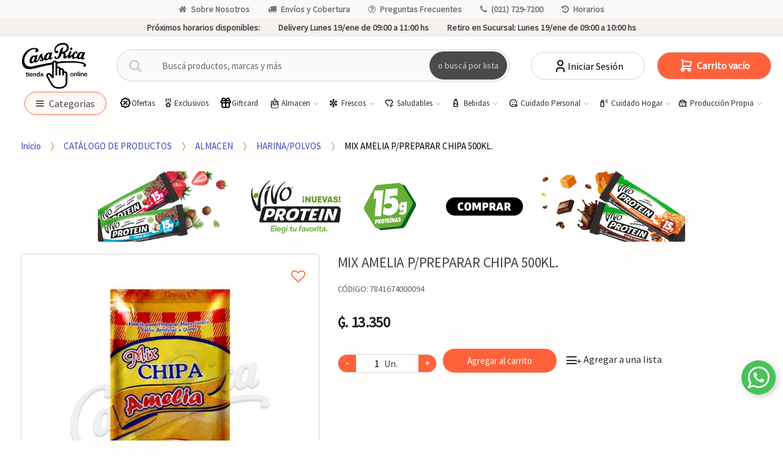

--- FILE ---
content_type: text/html; charset=utf-8
request_url: https://www.casarica.com.py/mix-amelia-p-preparar-chipa-500kl-p23741
body_size: 37121
content:
<!DOCTYPE html>
<html dir="ltr" lang="es-PY">
<head>
    <meta charset="UTF-8">
    <meta name="viewport" content="width=device-width, initial-scale=1, maximum-scale=1.0, user-scalable=no">
    <title>MIX AMELIA P/PREPARAR CHIPA 500KL.</title>
    <base href="https://www.casarica.com.py/">
                        <meta name="description" content="" />
                    <meta name="google-site-verification" content="9BAPfsXLOWU78qtObi4O7q4W364jTdc2SrmIQAwL1vk" />
                    <meta name="facebook-domain-verification" content="bzd59w5wejk6vdz7h7cyqdodjq2y8v" />
                    <meta name="title" content="MIX AMELIA P/PREPARAR CHIPA 500KL." />
                    <meta name="og:title" content="MIX AMELIA P/PREPARAR CHIPA 500KL." />
                    <meta name="og:description" content="" />
                    <meta name="og:image" content="https://casarica.cdn1.dattamax.com/userfiles/images/productos/600/7841674000094.jpg" />
                    <meta name="og:url" content="https://www.casarica.com.py/" />
                    <meta name="og:type" content="product" />
                    <meta name="og:site_name" content="Casa Rica | Supermercados: #1 Compras ONLINE Paraguay" />
                <meta name="author" content="mascreativo.com"/>

    <link rel="shortcut icon" href="img/favicon.png">

    <link rel="preconnect" href="https://fonts.googleapis.com">
    <link rel="preconnect" href="https://fonts.gstatic.com" crossorigin>
        <link rel="preconnect" href="https://casarica.cdn1.dattamax.com/">
    
    <!-- FONTS -->
    <link href='https://fonts.googleapis.com/css?family=Source Sans Pro' rel="stylesheet" type="text/css" media="all">

    <!-- inject:css -->
    <link rel="stylesheet" href="public/css/bundle.css?v=1739561603827" type="text/css" media="all"/>
    <!-- endinject -->

        <link href="assets/css/font-techmarket.css" rel="preload" as="style" onload="this.onload=null;this.rel='stylesheet'" />
    <noscript><link href="assets/css/font-techmarket-ext.css" rel="stylesheet" type="text/css" /></noscript>
    <link href="assets/css/techmarket-font-awesome.css" rel="preload" as="style" onload="this.onload=null;this.rel='stylesheet'" />
    <noscript><link href="assets/css/techmarket-font-awesome.css" rel="stylesheet" type="text/css" /></noscript>

    <link rel="stylesheet" href="assets/css/personalizacion.css?r=2" type="text/css" media="all"/>

           
    <!-- Google tag (gtag.js) --> <script async src="https://www.googletagmanager.com/gtag/js?id=G-BCMCWNTE40"></script> <script> window.dataLayer = window.dataLayer || []; function gtag(){dataLayer.push(arguments);} gtag('js', new Date()); gtag('config', ''); </script>
    <!-- Google Tag Manager -->
    <script>(function(w,d,s,l,i){w[l]=w[l]||[];w[l].push({'gtm.start':
                new Date().getTime(),event:'gtm.js'});var f=d.getElementsByTagName(s)[0],
            j=d.createElement(s),dl=l!='dataLayer'?'&l='+l:'';j.async=true;j.src=
            'https://www.googletagmanager.com/gtm.js?id='+i+dl;f.parentNode.insertBefore(j,f);
        })(window,document,'script','dataLayer','GTM-NCT4SNR');</script>
   
    <!-- End Google Tag Manager -->
    <!-- Google Tag Manager (noscript) -->
      
</head>

<body class="ecommercepro-active single-product full-width normal">
<div id="page" class="hfeed site">

    <div class="top-bar top-bar-v2">
    <div class="col-full">
        <ul id="menu-top-bar-left" class="nav justify-content-center">
                            <li class="menu-item animate-dropdown">
                    <a title="Sobre Nosotros" href="javascript:window.open(&#039;https://institucional.casarica.com.py/&#039;, &#039;_blank&#039;);"><i class="fa fa-home"></i>Sobre Nosotros</a>
                </li>
                            <li class="menu-item animate-dropdown">
                    <a title="Envíos y Cobertura" href="mapa-de-cobertura"><i class="fa fa-truck"></i>Envíos y Cobertura</a>
                </li>
                            <li class="menu-item animate-dropdown">
                    <a title="Preguntas Frecuentes" href="preguntas-frecuentes"><i class="fa fa-question-circle-o"></i>Preguntas Frecuentes</a>
                </li>
                            <li class="menu-item animate-dropdown">
                    <a title="(021) 729-7200" href="tel:0217297200"><i class="fa fa-phone"></i>(021) 729-7200</a>
                </li>
                            <li class="menu-item animate-dropdown">
                    <a title="Horarios" href="horarios"><i class="fa fa-history"></i>Horarios</a>
                </li>
                    </ul>
    </div>
    
</div>
    <div class="top-bar top-bar-v2 top-bar-footer" style="position: sticky; bottom: 0; z-index: 10;">
            <div class="col-full">
            <ul class="nav justify-content-center">
                    <li class="menu-item prximos-horarios-disponibles">
                     <b style="font-weight: 600;"> Próximos horarios disponibles:</b>
                    </li>
                                    <li class="menu-item">
                        <span class="retiro-en-sucursal"> </span>  Delivery Lunes 19/ene de 09:00 a 11:00 hs</strong>
                    </li>
                                                    <li class="menu-item">
                          <span class="retiro-en-sucursal">  <b style="font-weight: 600;"> Retiro en Sucursal:</b></span> Lunes 19/ene de 09:00 a 10:00 hs</strong>
                    </li>
                            </ul>
            <!-- .nav -->
        </div>
        <!-- .col-full -->
    </div>
<!-- .top-bar-v2 -->
    <link href="assets/css/tagify.css" rel="stylesheet">
<style>
	#search-keywords-btn {
		white-space: normal;
		word-wrap: break-word;
		padding: 3px;
		width: 100%;
	}
	.tagify {
		width: 100% !important;
		height: 286px !important;
		min-height: 200px !important;
	}
	.delete_keywords {
		display: flex;
		align-items: center;
	}
	.delete_keywords span {
		font-size: 25px;
		line-height: 20px;
		padding-left: 5px;
	}
	#search-keywords-modal .modal-footer {
		justify-content: right;
	}
	#search-keywords-modal .modal-footer button.delete_keywords:hover {
		color: black !important;
	}
	.tagify {
		font-size: 18px;
		background-image: repeating-linear-gradient(to bottom, #fff, #fff 15%, #0d0c0c 16%);
		border: none;
	}
	.tagify__tag {
		font-size: 20px;
	}
	button.accordion {
		width: 100%;
		background-color: white;
		border: none;
		outline: none;
		text-align: left;
		padding: 15px 20px;
		font-size: 18px;
		color: #333;
		cursor: pointer;
		transition: background-color 0.2s linear;
	}

	a.accordion:after {
		font-family: FontAwesome;
		content: "\f067";
		font-family: "fontawesome";
		font-size: 18px;
		float: right;
	}

	a.accordion.is-open:after {
		content: "\f068";
	}

	button.accordion:hover,
	button.accordion.is-open {
		background-color: #ddd;
	}

	.accordion-content {
		background-color: white;
		border-left: 1px solid whitesmoke;
		border-right: 1px solid whitesmoke;
		padding: 0 20px;
		max-height: 0;
		overflow: hidden;
		transition: max-height 0.2s ease-in-out;
		margin-bottom: 10px;
	}
</style>
<header id="masthead" class="site-header header-v9" style="background-image: none; ">
	<div class="col-full desktop-only">
		<div class="techmarket-sticky-wrap">
		    <div class="top-bar top-bar-v2 top-bar-footer top-bar-fo" style="position: sticky; bottom: 0; z-index: 10;">
									<div class="col-full">
						<ul class="nav justify-content-center">
								<li class="menu-item prximos-horarios-disponibles">
									<b style="font-weight: 600;">Próximos horarios disponibles:</b>
								</li>
															<li class="menu-item">
									<span class="retiro-en-sucursal"> </span>  Delivery Lunes 19/ene de 09:00 a 11:00 hs</strong>
								</li>
																						<li class="menu-item">
									<span class="retiro-en-sucursal"> <b style="font-weight: 600;"> Retiro en Sucursal:</b></span> Lunes 19/ene de 09:00 a 10:00 hs</strong>
								</li>
													</ul>
						<!-- .nav -->
					</div>
					<!-- .col-full -->
							</div>
			<div class="row">

				<div class="site-branding">
					<a href="./" class="custom-logo-link" rel="home">
						<img  src="img/logo-web-dark2.svg" alt="Casa Rica | Supermercados: #1 Compras ONLINE Paraguay" class="img-responsive logo-dark">
					</a>
					<!-- /.custom-logo-link -->
				</div>
				<!-- /.site-branding -->
				<!-- ============================================================= End Header Logo ============================================================= -->
				<form class="navbar-search" method="get" action="catalogo">
					<label class="sr-only screen-reader-text" for="search">Buscar por:</label>
					<div class="input-group">
						<div class="input-group-btn">
							<button type="submit" class="btn btn-primary">
								<i class="fa fa-search"></i>
								<span class="search-btn">o buscá por lista</span>
							</button>
						</div>
						<input type="text" id="search" class="form-control search-field product-search-field" dir="ltr" value="" name="q" placeholder="Buscá productos, marcas y más"/>
												<div class="buscadorkey" style="padding:0;" id="search-keywords-col">
							<!-- Buscador palabras claves -->
							<button type="button" data-toggle="modal" data-target="#search-keywords-modal" id="search-keywords-btn" class="btn btn-primary">
								<strong class="searchlist">o buscá por lista
								</strong>
							</i>
						</button>
						<!-- Buscador palabras claves -->
					</div>
					<!-- .input-group-btn -->
				</div>
				<!-- .input-group -->
			</form>
			<!-- .primary-navigation -->
			<ul class="header-compare nav navbar-nav">
									<li class="my-account">
						<a href="ingresar" class="has-icon">
							<svg xmlns="http://www.w3.org/2000/svg" width="24" height="24" viewBox="0 0 24 24" fill="none" stroke="currentColor" stroke-width="2" stroke-linecap="round" stroke-linejoin="round">
  <path d="M8 7a4 4 0 1 0 8 0a4 4 0 0 0 -8 0" />
  <path d="M6 21v-2a4 4 0 0 1 4 -4h4a4 4 0 0 1 4 4v2" />
</svg>							Iniciar Sesión
						</a>
					</li>
							</ul>
			<ul id="site-header-cart" class="site-header-cart menu">
				<li class="animate-dropdown dropdown ">
					<a class="cart-contents cant-mont_total-carrito" href="carrito" data-toggle="dropdown" title="Ver su carrito de compras"></a>
					<ul class="dropdown-menu dropdown-menu-mini-cart">
						<li>
							<div class="widget ecommercepro widget_shopping_cart"></div>
							<!-- .widget_shopping_cart -->
						</li>
					</ul>
					<!-- .dropdown-menu-mini-cart -->
				</li>
			</ul>
			<!-- .site-header-cart -->
		</div>
		<div class="stretch-full-width menu-principal-wrap">
			<div class="col-full">
				<div class="row menucat">
					<nav id="handheld-navigation" class="handheld-navigation navegationmenu" aria-label="Handheld Navigation">
						<button class="btn navbar-toggler" type="button" >
							<i class="tm tm-departments-thin thincategoria"></i>
							<span class="categoriamenu">Categorias</span>
						</button>
						<div class="handheld-navigation-menu" id="handheld-navigation-menua">
							<span class="tmhm-close">Categorias</span>
							<div class="menu-content">
								<ul class="menu-items" id="menu-items">
																														<li class="item">
												<a title="EXCLUSIVOS CASA RICA" href="productos-exclusivos">EXCLUSIVOS CASA RICA</a>
											</li>
																					<li class="item">
												<a title="SABORES DE ASIA " href="sabores-de-asia">SABORES DE ASIA </a>
											</li>
																					<li class="item">
												<a title="GIFT CARD" href="/giftcard">GIFT CARD</a>
											</li>
																					<li class="item">
												<a title="PRODUCTOS ECO" href="/productos-eco">PRODUCTOS ECO</a>
											</li>
																																																	<li class="item itemmenu">
												<div class="submenu-item" >
													<a title="ROTISERÍA" data-toggle="dropdown" aria-haspopup="true" id="idmenu">ROTISERÍA 
													</a>
													<i class="fa-solid fa-chevron-right"></i>
												</div>
												<ul class="menu-items submenu" id="submenu">
													<div class="menu-title"  >
														<i class="fa-solid fa-chevron-left"></i>
														MENU PRINCIPAL
													</div>
																											<li class="item">
															<a title="CARNES Y PLATOS DE FONDO" href="catalogo/carnes-y-platos-de-fondo-c332">CARNES Y PLATOS DE FONDO</a>
														</li>
																											<li class="item">
															<a title="EMPANADAS " href="catalogo/empanadas-c325">EMPANADAS </a>
														</li>
																											<li class="item">
															<a title="ENTRADAS Y ENSALADAS" href="catalogo/entradas-y-ensaladas-c326">ENTRADAS Y ENSALADAS</a>
														</li>
																											<li class="item">
															<a title="PASTAS" href="catalogo/pastas-c331">PASTAS</a>
														</li>
																											<li class="item">
															<a title="PIZZAS" href="catalogo/pizzas-c328">PIZZAS</a>
														</li>
																											<li class="item">
															<a title="SALSAS" href="catalogo/salsas-c329">SALSAS</a>
														</li>
																											<li class="item">
															<a title="SANDWICHES" href="catalogo/sandwiches-c330">SANDWICHES</a>
														</li>
																											<li class="item">
															<a title="TARTAS" href="catalogo/tartas-c327">TARTAS</a>
														</li>
																										<li class="item">
														<a title="ROTISERÍA" href="catalogo/rotiseria-c323" style="font-weight:bold!important;">Ver Todos<br>
														<span class="nav-subtext">Descubre todos los productos en: ROTISERÍA</span>
														</a>
													</li>
												</ul>
											</li>
																																								<li class="item itemmenu">
												<div class="submenu-item" >
													<a title="BEBES" data-toggle="dropdown" aria-haspopup="true" id="idmenu">BEBES 
													</a>
													<i class="fa-solid fa-chevron-right"></i>
												</div>
												<ul class="menu-items submenu" id="submenu">
													<div class="menu-title"  >
														<i class="fa-solid fa-chevron-left"></i>
														MENU PRINCIPAL
													</div>
																											<li class="item">
															<a title="ALIMENTOS PARA BEBÉ" href="catalogo/alimentos-para-bebe-c289">ALIMENTOS PARA BEBÉ</a>
														</li>
																											<li class="item">
															<a title="ARTICULOS PARA BEBÉ" href="catalogo/articulos-para-bebe-c290">ARTICULOS PARA BEBÉ</a>
														</li>
																											<li class="item">
															<a title="PAÑALES" href="catalogo/panales-c291">PAÑALES</a>
														</li>
																										<li class="item">
														<a title="BEBES" href="catalogo/bebes-c288" style="font-weight:bold!important;">Ver Todos<br>
														<span class="nav-subtext">Descubre todos los productos en: BEBES</span>
														</a>
													</li>
												</ul>
											</li>
																																								<li class="item itemmenu">
												<div class="submenu-item" >
													<a title="MASCOTAS" data-toggle="dropdown" aria-haspopup="true" id="idmenu">MASCOTAS 
													</a>
													<i class="fa-solid fa-chevron-right"></i>
												</div>
												<ul class="menu-items submenu" id="submenu">
													<div class="menu-title"  >
														<i class="fa-solid fa-chevron-left"></i>
														MENU PRINCIPAL
													</div>
																											<li class="item">
															<a title="ALIMENTOS PARA MASCOTAS" href="catalogo/alimentos-para-mascotas-c338">ALIMENTOS PARA MASCOTAS</a>
														</li>
																											<li class="item">
															<a title="HIGIENE PARA MASCOTAS" href="catalogo/higiene-para-mascotas-c336">HIGIENE PARA MASCOTAS</a>
														</li>
																										<li class="item">
														<a title="MASCOTAS" href="catalogo/mascotas-c314" style="font-weight:bold!important;">Ver Todos<br>
														<span class="nav-subtext">Descubre todos los productos en: MASCOTAS</span>
														</a>
													</li>
												</ul>
											</li>
																																								<li class="item itemmenu">
												<div class="submenu-item" >
													<a title="HELADOS" data-toggle="dropdown" aria-haspopup="true" id="idmenu">HELADOS 
													</a>
													<i class="fa-solid fa-chevron-right"></i>
												</div>
												<ul class="menu-items submenu" id="submenu">
													<div class="menu-title"  >
														<i class="fa-solid fa-chevron-left"></i>
														MENU PRINCIPAL
													</div>
																											<li class="item">
															<a title="ENVASADOS" href="catalogo/envasados-c340">ENVASADOS</a>
														</li>
																											<li class="item">
															<a title="A GRANEL" href="catalogo/a-granel-c341">A GRANEL</a>
														</li>
																										<li class="item">
														<a title="HELADOS" href="catalogo/helados-c339" style="font-weight:bold!important;">Ver Todos<br>
														<span class="nav-subtext">Descubre todos los productos en: HELADOS</span>
														</a>
													</li>
												</ul>
											</li>
																																								<li class="item">
												<a title="BAZAR" href="catalogo/bazar-c342">BAZAR</a>
											</li>
																																								<li class="item itemmenu">
												<div class="submenu-item" >
													<a title="ALMACEN" data-toggle="dropdown" aria-haspopup="true" id="idmenu">ALMACEN 
													</a>
													<i class="fa-solid fa-chevron-right"></i>
												</div>
												<ul class="menu-items submenu" id="submenu">
													<div class="menu-title"  >
														<i class="fa-solid fa-chevron-left"></i>
														MENU PRINCIPAL
													</div>
																											<li class="item">
															<a title="ACEITE DE GIRASOL" href="catalogo/aceite-de-girasol-c2">ACEITE DE GIRASOL</a>
														</li>
																											<li class="item">
															<a title="ACEITE DE OLIVA" href="catalogo/aceite-de-oliva-c3">ACEITE DE OLIVA</a>
														</li>
																											<li class="item">
															<a title="ACEITE DE SOJA" href="catalogo/aceite-de-soja-c4">ACEITE DE SOJA</a>
														</li>
																											<li class="item">
															<a title="ACEITE MEZCLA" href="catalogo/aceite-mezcla-c5">ACEITE MEZCLA</a>
														</li>
																											<li class="item">
															<a title="ALIMENTOS P/ PREPARAR" href="catalogo/alimentos-p-preparar-c6">ALIMENTOS P/ PREPARAR</a>
														</li>
																											<li class="item">
															<a title="ARROZ" href="catalogo/arroz-c7">ARROZ</a>
														</li>
																											<li class="item">
															<a title="AZUCAR" href="catalogo/azucar-c8">AZUCAR</a>
														</li>
																											<li class="item">
															<a title="DEMAS ACEITES" href="catalogo/demas-aceites-c10">DEMAS ACEITES</a>
														</li>
																											<li class="item">
															<a title="ESENCIA Y COLORANTE" href="catalogo/esencia-y-colorante-c11">ESENCIA Y COLORANTE</a>
														</li>
																											<li class="item">
															<a title="FIDEO SECOS" href="catalogo/fideo-secos-c12">FIDEO SECOS</a>
														</li>
																											<li class="item">
															<a title="GALLETITA SALADA" href="catalogo/galletita-salada-c13">GALLETITA SALADA</a>
														</li>
																											<li class="item">
															<a title="HARINA/POLVOS" href="catalogo/harina-polvos-c14">HARINA/POLVOS</a>
														</li>
																											<li class="item">
															<a title="HUEVOS" href="catalogo/huevos-c15">HUEVOS</a>
														</li>
																											<li class="item">
															<a title="LEGUMB.GRANO/SEMILLA" href="catalogo/legumbgrano-semilla-c16">LEGUMB.GRANO/SEMILLA</a>
														</li>
																											<li class="item">
															<a title="MIEL" href="catalogo/miel-c17">MIEL</a>
														</li>
																											<li class="item">
															<a title="POSTRES P/ PREPARAR" href="catalogo/postres-p-preparar-c18">POSTRES P/ PREPARAR</a>
														</li>
																											<li class="item">
															<a title="REPOSTERIA" href="catalogo/reposteria-c19">REPOSTERIA</a>
														</li>
																										<li class="item">
														<a title="ALMACEN" href="catalogo/almacen-c1" style="font-weight:bold!important;">Ver Todos<br>
														<span class="nav-subtext">Descubre todos los productos en: ALMACEN</span>
														</a>
													</li>
												</ul>
											</li>
																																								<li class="item itemmenu">
												<div class="submenu-item" >
													<a title="BEBIDAS CON ALCOHOL" data-toggle="dropdown" aria-haspopup="true" id="idmenu">BEBIDAS CON ALCOHOL 
													</a>
													<i class="fa-solid fa-chevron-right"></i>
												</div>
												<ul class="menu-items submenu" id="submenu">
													<div class="menu-title"  >
														<i class="fa-solid fa-chevron-left"></i>
														MENU PRINCIPAL
													</div>
																											<li class="item">
															<a title="AGUA ARDIENTE" href="catalogo/agua-ardiente-c21">AGUA ARDIENTE</a>
														</li>
																											<li class="item">
															<a title="BRANDY" href="catalogo/brandy-c22">BRANDY</a>
														</li>
																											<li class="item">
															<a title="CERVEZA" href="catalogo/cerveza-c23">CERVEZA</a>
														</li>
																											<li class="item">
															<a title="CHAMPAGNE" href="catalogo/champagne-c24">CHAMPAGNE</a>
														</li>
																											<li class="item">
															<a title="COGNAC" href="catalogo/cognac-c25">COGNAC</a>
														</li>
																											<li class="item">
															<a title="COOLER/COCTEL" href="catalogo/cooler-coctel-c26">COOLER/COCTEL</a>
														</li>
																											<li class="item">
															<a title="FERNET" href="catalogo/fernet-c27">FERNET</a>
														</li>
																											<li class="item">
															<a title="GIN" href="catalogo/gin-c28">GIN</a>
														</li>
																											<li class="item">
															<a title="LICORES" href="catalogo/licores-c29">LICORES</a>
														</li>
																											<li class="item">
															<a title="RON" href="catalogo/ron-c30">RON</a>
														</li>
																											<li class="item">
															<a title="SIDRAS" href="catalogo/sidras-c31">SIDRAS</a>
														</li>
																											<li class="item">
															<a title="TEQUILA/PISCO" href="catalogo/tequila-pisco-c32">TEQUILA/PISCO</a>
														</li>
																											<li class="item">
															<a title="VERMOUTH" href="catalogo/vermouth-c33">VERMOUTH</a>
														</li>
																											<li class="item">
															<a title="VINOS ALEMANES" href="catalogo/vinos-alemanes-c34">VINOS ALEMANES</a>
														</li>
																											<li class="item">
															<a title="VINOS ARGENTINOS" href="catalogo/vinos-argentinos-c35">VINOS ARGENTINOS</a>
														</li>
																											<li class="item">
															<a title="VINOS CHILENOS" href="catalogo/vinos-chilenos-c36">VINOS CHILENOS</a>
														</li>
																											<li class="item">
															<a title="VINOS ESPAÑOLES" href="catalogo/vinos-espanoles-c37">VINOS ESPAÑOLES</a>
														</li>
																											<li class="item">
															<a title="VINOS FRANCESES" href="catalogo/vinos-franceses-c38">VINOS FRANCESES</a>
														</li>
																											<li class="item">
															<a title="VINOS ITALIANOS" href="catalogo/vinos-italianos-c39">VINOS ITALIANOS</a>
														</li>
																											<li class="item">
															<a title="VINOS OTRA PROCEDENCIA" href="catalogo/vinos-otra-procedencia-c40">VINOS OTRA PROCEDENCIA</a>
														</li>
																											<li class="item">
															<a title="VINOS PORTUGUESES" href="catalogo/vinos-portugueses-c41">VINOS PORTUGUESES</a>
														</li>
																											<li class="item">
															<a title="VINOS TETRA" href="catalogo/vinos-tetra-c42">VINOS TETRA</a>
														</li>
																											<li class="item">
															<a title="VINOS URUGUAYOS" href="catalogo/vinos-uruguayos-c43">VINOS URUGUAYOS</a>
														</li>
																											<li class="item">
															<a title="VODKA" href="catalogo/vodka-c44">VODKA</a>
														</li>
																											<li class="item">
															<a title="WHISKY" href="catalogo/whisky-c45">WHISKY</a>
														</li>
																										<li class="item">
														<a title="BEBIDAS CON ALCOHOL" href="catalogo/bebidas-con-alcohol-c20" style="font-weight:bold!important;">Ver Todos<br>
														<span class="nav-subtext">Descubre todos los productos en: BEBIDAS CON ALCOHOL</span>
														</a>
													</li>
												</ul>
											</li>
																																								<li class="item itemmenu">
												<div class="submenu-item" >
													<a title="BEBIDAS SIN ALCOHOL" data-toggle="dropdown" aria-haspopup="true" id="idmenu">BEBIDAS SIN ALCOHOL 
													</a>
													<i class="fa-solid fa-chevron-right"></i>
												</div>
												<ul class="menu-items submenu" id="submenu">
													<div class="menu-title"  >
														<i class="fa-solid fa-chevron-left"></i>
														MENU PRINCIPAL
													</div>
																											<li class="item">
															<a title="AGUA SABORIZADA" href="catalogo/agua-saborizada-c47">AGUA SABORIZADA</a>
														</li>
																											<li class="item">
															<a title="AGUAS MINERALES" href="catalogo/aguas-minerales-c48">AGUAS MINERALES</a>
														</li>
																											<li class="item">
															<a title="BEBIDAS ENERGIZANTES" href="catalogo/bebidas-energizantes-c49">BEBIDAS ENERGIZANTES</a>
														</li>
																											<li class="item">
															<a title="GASEOSAS" href="catalogo/gaseosas-c50">GASEOSAS</a>
														</li>
																											<li class="item">
															<a title="JUGOS" href="catalogo/jugos-c51">JUGOS</a>
														</li>
																											<li class="item">
															<a title="LECHE DE COCO" href="catalogo/leche-de-coco-c52">LECHE DE COCO</a>
														</li>
																											<li class="item">
															<a title="OTRAS BEBIDAS SIN ALC" href="catalogo/otras-bebidas-sin-alc-c53">OTRAS BEBIDAS SIN ALC</a>
														</li>
																											<li class="item">
															<a title="REFRESCOS EN POLVO" href="catalogo/refrescos-en-polvo-c54">REFRESCOS EN POLVO</a>
														</li>
																											<li class="item">
															<a title="TE LIQUIDO" href="catalogo/te-liquido-c55">TE LIQUIDO</a>
														</li>
																										<li class="item">
														<a title="BEBIDAS SIN ALCOHOL" href="catalogo/bebidas-sin-alcohol-c46" style="font-weight:bold!important;">Ver Todos<br>
														<span class="nav-subtext">Descubre todos los productos en: BEBIDAS SIN ALCOHOL</span>
														</a>
													</li>
												</ul>
											</li>
																																								<li class="item itemmenu">
												<div class="submenu-item" >
													<a title="CARNICERIA" data-toggle="dropdown" aria-haspopup="true" id="idmenu">CARNICERIA 
													</a>
													<i class="fa-solid fa-chevron-right"></i>
												</div>
												<ul class="menu-items submenu" id="submenu">
													<div class="menu-title"  >
														<i class="fa-solid fa-chevron-left"></i>
														MENU PRINCIPAL
													</div>
																											<li class="item">
															<a title="CARNES CRUDAS AL VACIO" href="catalogo/carnes-crudas-al-vacio-c57">CARNES CRUDAS AL VACIO</a>
														</li>
																											<li class="item">
															<a title="CERDO" href="catalogo/cerdo-c58">CERDO</a>
														</li>
																											<li class="item">
															<a title="MENUDENCIA POLLO" href="catalogo/menudencia-pollo-c59">MENUDENCIA POLLO</a>
														</li>
																											<li class="item">
															<a title="MENUDENCIA VACUNA" href="catalogo/menudencia-vacuna-c60">MENUDENCIA VACUNA</a>
														</li>
																											<li class="item">
															<a title="OTRAS CARNES" href="catalogo/otras-carnes-c61">OTRAS CARNES</a>
														</li>
																											<li class="item">
															<a title="PESCADO" href="catalogo/pescado-c62">PESCADO</a>
														</li>
																											<li class="item">
															<a title="POLLOS" href="catalogo/pollos-c63">POLLOS</a>
														</li>
																											<li class="item">
															<a title="VACUNO" href="catalogo/vacuno-c64">VACUNO</a>
														</li>
																										<li class="item">
														<a title="CARNICERIA" href="catalogo/carniceria-c56" style="font-weight:bold!important;">Ver Todos<br>
														<span class="nav-subtext">Descubre todos los productos en: CARNICERIA</span>
														</a>
													</li>
												</ul>
											</li>
																																								<li class="item itemmenu">
												<div class="submenu-item" >
													<a title="CHOCOLATES Y GOLOSINAS" data-toggle="dropdown" aria-haspopup="true" id="idmenu">CHOCOLATES Y GOLOSINAS 
													</a>
													<i class="fa-solid fa-chevron-right"></i>
												</div>
												<ul class="menu-items submenu" id="submenu">
													<div class="menu-title"  >
														<i class="fa-solid fa-chevron-left"></i>
														MENU PRINCIPAL
													</div>
																											<li class="item">
															<a title="ALFAJORES" href="catalogo/alfajores-c66">ALFAJORES</a>
														</li>
																											<li class="item">
															<a title="BUDINES" href="catalogo/budines-c67">BUDINES</a>
														</li>
																											<li class="item">
															<a title="CARAMELOS" href="catalogo/caramelos-c68">CARAMELOS</a>
														</li>
																											<li class="item">
															<a title="CHICLES" href="catalogo/chicles-c69">CHICLES</a>
														</li>
																											<li class="item">
															<a title="CHOCOLATES" href="catalogo/chocolates-c70">CHOCOLATES</a>
														</li>
																											<li class="item">
															<a title="CHUPETINES" href="catalogo/chupetines-c71">CHUPETINES</a>
														</li>
																											<li class="item">
															<a title="CONFITES" href="catalogo/confites-c72">CONFITES</a>
														</li>
																											<li class="item">
															<a title="CUCURUCHOS" href="catalogo/cucuruchos-c73">CUCURUCHOS</a>
														</li>
																											<li class="item">
															<a title="GALLETITAS DULCES" href="catalogo/galletitas-dulces-c74">GALLETITAS DULCES</a>
														</li>
																											<li class="item">
															<a title="GOMITAS DULCES" href="catalogo/gomitas-dulces-c75">GOMITAS DULCES</a>
														</li>
																											<li class="item">
															<a title="SALSA P/ HELADO" href="catalogo/salsa-p-helado-c77">SALSA P/ HELADO</a>
														</li>
																											<li class="item">
															<a title="TURRON" href="catalogo/turron-c78">TURRON</a>
														</li>
																										<li class="item">
														<a title="CHOCOLATES Y GOLOSINAS" href="catalogo/chocolates-y-golosinas-c65" style="font-weight:bold!important;">Ver Todos<br>
														<span class="nav-subtext">Descubre todos los productos en: CHOCOLATES Y GOLOSINAS</span>
														</a>
													</li>
												</ul>
											</li>
																																								<li class="item itemmenu">
												<div class="submenu-item" >
													<a title="CONDIMENTOS-SALSAS" data-toggle="dropdown" aria-haspopup="true" id="idmenu">CONDIMENTOS-SALSAS 
													</a>
													<i class="fa-solid fa-chevron-right"></i>
												</div>
												<ul class="menu-items submenu" id="submenu">
													<div class="menu-title"  >
														<i class="fa-solid fa-chevron-left"></i>
														MENU PRINCIPAL
													</div>
																											<li class="item">
															<a title="CALDOS/SOPAS" href="catalogo/caldos-sopas-c80">CALDOS/SOPAS</a>
														</li>
																											<li class="item">
															<a title="CONDIMENTOS/ADERESOS" href="catalogo/condimentos-aderesos-c81">CONDIMENTOS/ADERESOS</a>
														</li>
																											<li class="item">
															<a title="KETCHUP" href="catalogo/ketchup-c82">KETCHUP</a>
														</li>
																											<li class="item">
															<a title="MAYONESA" href="catalogo/mayonesa-c83">MAYONESA</a>
														</li>
																											<li class="item">
															<a title="MOSTAZA" href="catalogo/mostaza-c84">MOSTAZA</a>
														</li>
																											<li class="item">
															<a title="SAL" href="catalogo/sal-c85">SAL</a>
														</li>
																											<li class="item">
															<a title="SALSA DE SOJA" href="catalogo/salsa-de-soja-c86">SALSA DE SOJA</a>
														</li>
																											<li class="item">
															<a title="SALSA GOLF" href="catalogo/salsa-golf-c87">SALSA GOLF</a>
														</li>
																											<li class="item">
															<a title="SALSAS PICANTES" href="catalogo/salsas-picantes-c88">SALSAS PICANTES</a>
														</li>
																											<li class="item">
															<a title="SALSAS VARIAS" href="catalogo/salsas-varias-c89">SALSAS VARIAS</a>
														</li>
																											<li class="item">
															<a title="TOMATADOS" href="catalogo/tomatados-c90">TOMATADOS</a>
														</li>
																											<li class="item">
															<a title="VINAGRES" href="catalogo/vinagres-c91">VINAGRES</a>
														</li>
																										<li class="item">
														<a title="CONDIMENTOS-SALSAS" href="catalogo/condimentos-salsas-c79" style="font-weight:bold!important;">Ver Todos<br>
														<span class="nav-subtext">Descubre todos los productos en: CONDIMENTOS-SALSAS</span>
														</a>
													</li>
												</ul>
											</li>
																																								<li class="item itemmenu">
												<div class="submenu-item" >
													<a title="CONFITERIA" data-toggle="dropdown" aria-haspopup="true" id="idmenu">CONFITERIA 
													</a>
													<i class="fa-solid fa-chevron-right"></i>
												</div>
												<ul class="menu-items submenu" id="submenu">
													<div class="menu-title"  >
														<i class="fa-solid fa-chevron-left"></i>
														MENU PRINCIPAL
													</div>
																											<li class="item">
															<a title="ALFAJOR-PASTAFROLA" href="catalogo/alfajor-pastafrola-c93">ALFAJOR-PASTAFROLA</a>
														</li>
																											<li class="item">
															<a title="BOLLOS-CHURROS" href="catalogo/bollos-churros-c95">BOLLOS-CHURROS</a>
														</li>
																											<li class="item">
															<a title="BUDINES PRODUCCION" href="catalogo/budines-produccion-c96">BUDINES PRODUCCION</a>
														</li>
																											<li class="item">
															<a title="CONFITERIA TERCEROS" href="catalogo/confiteria-terceros-c97">CONFITERIA TERCEROS</a>
														</li>
																											<li class="item">
															<a title="GALLETITAS" href="catalogo/galletitas-c99">GALLETITAS</a>
														</li>
																											<li class="item">
															<a title="MUFFINS" href="catalogo/muffins-c100">MUFFINS</a>
														</li>
																											<li class="item">
															<a title="POSTRES" href="catalogo/postres-c322">POSTRES</a>
														</li>
																										<li class="item">
														<a title="CONFITERIA" href="catalogo/confiteria-c92" style="font-weight:bold!important;">Ver Todos<br>
														<span class="nav-subtext">Descubre todos los productos en: CONFITERIA</span>
														</a>
													</li>
												</ul>
											</li>
																																								<li class="item itemmenu">
												<div class="submenu-item" >
													<a title="CONGELADOS" data-toggle="dropdown" aria-haspopup="true" id="idmenu">CONGELADOS 
													</a>
													<i class="fa-solid fa-chevron-right"></i>
												</div>
												<ul class="menu-items submenu" id="submenu">
													<div class="menu-title"  >
														<i class="fa-solid fa-chevron-left"></i>
														MENU PRINCIPAL
													</div>
																											<li class="item">
															<a title="APANADOS DE POLLO" href="catalogo/apanados-de-pollo-c104">APANADOS DE POLLO</a>
														</li>
																											<li class="item">
															<a title="COMIDAS CONGELADAS" href="catalogo/comidas-congeladas-c105">COMIDAS CONGELADAS</a>
														</li>
																											<li class="item">
															<a title="EMPANADAS Y TARTAS" href="catalogo/empanadas-y-tartas-c106">EMPANADAS Y TARTAS</a>
														</li>
																											<li class="item">
															<a title="FRUTOS DE MAR" href="catalogo/frutos-de-mar-c107">FRUTOS DE MAR</a>
														</li>
																											<li class="item">
															<a title="HAMBURGUESA" href="catalogo/hamburguesa-c108">HAMBURGUESA</a>
														</li>
																											<li class="item">
															<a title="PAPAS P/ FREIR" href="catalogo/papas-p-freir-c111">PAPAS P/ FREIR</a>
														</li>
																											<li class="item">
															<a title="PESCADO CONGELADOS" href="catalogo/pescado-congelados-c112">PESCADO CONGELADOS</a>
														</li>
																											<li class="item">
															<a title="PIZZAS CONGELADOS" href="catalogo/pizzas-congelados-c113">PIZZAS CONGELADOS</a>
														</li>
																											<li class="item">
															<a title="VACUNOS CONGELADOS" href="catalogo/vacunos-congelados-c114">VACUNOS CONGELADOS</a>
														</li>
																											<li class="item">
															<a title="VERDURAS/FRUTAS CONGELADOS" href="catalogo/verduras-frutas-congelados-c115">VERDURAS/FRUTAS CONGELADOS</a>
														</li>
																										<li class="item">
														<a title="CONGELADOS" href="catalogo/congelados-c103" style="font-weight:bold!important;">Ver Todos<br>
														<span class="nav-subtext">Descubre todos los productos en: CONGELADOS</span>
														</a>
													</li>
												</ul>
											</li>
																																								<li class="item itemmenu">
												<div class="submenu-item" >
													<a title="CONSERVADOS" data-toggle="dropdown" aria-haspopup="true" id="idmenu">CONSERVADOS 
													</a>
													<i class="fa-solid fa-chevron-right"></i>
												</div>
												<ul class="menu-items submenu" id="submenu">
													<div class="menu-title"  >
														<i class="fa-solid fa-chevron-left"></i>
														MENU PRINCIPAL
													</div>
																											<li class="item">
															<a title="ACEITUNAS" href="catalogo/aceitunas-c117">ACEITUNAS</a>
														</li>
																											<li class="item">
															<a title="CARNE EN CONSERVA" href="catalogo/carne-en-conserva-c118">CARNE EN CONSERVA</a>
														</li>
																											<li class="item">
															<a title="FRUTAS EN ALMIBAR" href="catalogo/frutas-en-almibar-c119">FRUTAS EN ALMIBAR</a>
														</li>
																											<li class="item">
															<a title="PALMITOS" href="catalogo/palmitos-c120">PALMITOS</a>
														</li>
																											<li class="item">
															<a title="PESCADO/MARISCO EN CONSERVA" href="catalogo/pescado-marisco-en-conserva-c121">PESCADO/MARISCO EN CONSERVA</a>
														</li>
																											<li class="item">
															<a title="VEGETALES Y LEGUMBRES" href="catalogo/vegetales-y-legumbres-c122">VEGETALES Y LEGUMBRES</a>
														</li>
																										<li class="item">
														<a title="CONSERVADOS" href="catalogo/conservados-c116" style="font-weight:bold!important;">Ver Todos<br>
														<span class="nav-subtext">Descubre todos los productos en: CONSERVADOS</span>
														</a>
													</li>
												</ul>
											</li>
																																								<li class="item itemmenu">
												<div class="submenu-item" >
													<a title="CUIDADO DEL HOGAR" data-toggle="dropdown" aria-haspopup="true" id="idmenu">CUIDADO DEL HOGAR 
													</a>
													<i class="fa-solid fa-chevron-right"></i>
												</div>
												<ul class="menu-items submenu" id="submenu">
													<div class="menu-title"  >
														<i class="fa-solid fa-chevron-left"></i>
														MENU PRINCIPAL
													</div>
																											<li class="item">
															<a title="APRESTOS Y PERFUME P/TELAS" href="catalogo/aprestos-y-perfume-p-telas-c124">APRESTOS Y PERFUME P/TELAS</a>
														</li>
																											<li class="item">
															<a title="ARTICULOS DE LIMPIEZA" href="catalogo/articulos-de-limpieza-c125">ARTICULOS DE LIMPIEZA</a>
														</li>
																											<li class="item">
															<a title="ARTICULOS P/AUTOMOVILES" href="catalogo/articulos-p-automoviles-c126">ARTICULOS P/AUTOMOVILES</a>
														</li>
																											<li class="item">
															<a title="ARTICULOS P/EMBALAJE" href="catalogo/articulos-p-embalaje-c127">ARTICULOS P/EMBALAJE</a>
														</li>
																											<li class="item">
															<a title="BOLSAS DE RESIDUOS" href="catalogo/bolsas-de-residuos-c306">BOLSAS DE RESIDUOS</a>
														</li>
																											<li class="item">
															<a title="COMBUSTIBLE" href="catalogo/combustible-c313">COMBUSTIBLE</a>
														</li>
																											<li class="item">
															<a title="CUIDADO DE MUEBLE" href="catalogo/cuidado-de-mueble-c129">CUIDADO DE MUEBLE</a>
														</li>
																											<li class="item">
															<a title="CUIDADO DE PISCINA" href="catalogo/cuidado-de-piscina-c130">CUIDADO DE PISCINA</a>
														</li>
																											<li class="item">
															<a title="CUIDADOS DE CALZADO" href="catalogo/cuidados-de-calzado-c131">CUIDADOS DE CALZADO</a>
														</li>
																											<li class="item">
															<a title="CUIDADOS DE PISO" href="catalogo/cuidados-de-piso-c132">CUIDADOS DE PISO</a>
														</li>
																											<li class="item">
															<a title="DESODORANTES" href="catalogo/desodorantes-c309">DESODORANTES</a>
														</li>
																											<li class="item">
															<a title="ESPONJAS/ LANAS/ FRANELAS/ GUANTE" href="catalogo/esponjas-lanas-franelas-guante-c133">ESPONJAS/ LANAS/ FRANELAS/ GUANTE</a>
														</li>
																											<li class="item">
															<a title="INSECTICIDAS/ TRAMPA" href="catalogo/insecticidas-trampa-c134">INSECTICIDAS/ TRAMPA</a>
														</li>
																											<li class="item">
															<a title="JABON PARA ROPA" href="catalogo/jabon-para-ropa-c135">JABON PARA ROPA</a>
														</li>
																											<li class="item">
															<a title="LAVADO DE ROPA " href="catalogo/lavado-de-ropa-c311">LAVADO DE ROPA </a>
														</li>
																											<li class="item">
															<a title="LAVANDINAS Y QUITAMANCHAS" href="catalogo/lavandinas-y-quitamanchas-c136">LAVANDINAS Y QUITAMANCHAS</a>
														</li>
																											<li class="item">
															<a title="LAVAVAJILLAS/ DETERGENTES" href="catalogo/lavavajillas-detergentes-c137">LAVAVAJILLAS/ DETERGENTES</a>
														</li>
																											<li class="item">
															<a title="LIMPIADORES" href="catalogo/limpiadores-c138">LIMPIADORES</a>
														</li>
																											<li class="item">
															<a title="LUSTRAMUEBLES" href="catalogo/lustramuebles-c139">LUSTRAMUEBLES</a>
														</li>
																											<li class="item">
															<a title="PAPELES" href="catalogo/papeles-c310">PAPELES</a>
														</li>
																											<li class="item">
															<a title="PERFUMADORES DE AMBIENTE" href="catalogo/perfumadores-de-ambiente-c140">PERFUMADORES DE AMBIENTE</a>
														</li>
																											<li class="item">
															<a title="REPELENTES" href="catalogo/repelentes-c141">REPELENTES</a>
														</li>
																											<li class="item">
															<a title="SERVILLETA" href="catalogo/servilleta-c308">SERVILLETA</a>
														</li>
																											<li class="item">
															<a title="SUAVIZANTES" href="catalogo/suavizantes-c142">SUAVIZANTES</a>
														</li>
																											<li class="item">
															<a title="TOALLAS/ ROLLOS P/ COCINA" href="catalogo/toallas-rollos-p-cocina-c143">TOALLAS/ ROLLOS P/ COCINA</a>
														</li>
																										<li class="item">
														<a title="CUIDADO DEL HOGAR" href="catalogo/cuidado-del-hogar-c123" style="font-weight:bold!important;">Ver Todos<br>
														<span class="nav-subtext">Descubre todos los productos en: CUIDADO DEL HOGAR</span>
														</a>
													</li>
												</ul>
											</li>
																																								<li class="item itemmenu">
												<div class="submenu-item" >
													<a title="CUIDADO PERSONAL" data-toggle="dropdown" aria-haspopup="true" id="idmenu">CUIDADO PERSONAL 
													</a>
													<i class="fa-solid fa-chevron-right"></i>
												</div>
												<ul class="menu-items submenu" id="submenu">
													<div class="menu-title"  >
														<i class="fa-solid fa-chevron-left"></i>
														MENU PRINCIPAL
													</div>
																											<li class="item">
															<a title="ACCESORIOS CORPORALES" href="catalogo/accesorios-corporales-c145">ACCESORIOS CORPORALES</a>
														</li>
																											<li class="item">
															<a title="CREMAS" href="catalogo/cremas-c147">CREMAS</a>
														</li>
																											<li class="item">
															<a title="CUIDADO CAPILAR" href="catalogo/cuidado-capilar-c148">CUIDADO CAPILAR</a>
														</li>
																											<li class="item">
															<a title="CUIDADO FEMENINO" href="catalogo/cuidado-femenino-c149">CUIDADO FEMENINO</a>
														</li>
																											<li class="item">
															<a title="CUIDADO MASCULINO" href="catalogo/cuidado-masculino-c150">CUIDADO MASCULINO</a>
														</li>
																											<li class="item">
															<a title="DESODORANTES AXILARES" href="catalogo/desodorantes-axilares-c151">DESODORANTES AXILARES</a>
														</li>
																											<li class="item">
															<a title="FARMACIA" href="catalogo/farmacia-c152">FARMACIA</a>
														</li>
																											<li class="item">
															<a title="FIJADOR DE PELO" href="catalogo/fijador-de-pelo-c153">FIJADOR DE PELO</a>
														</li>
																											<li class="item">
															<a title="HIGIENE DENTAL" href="catalogo/higiene-dental-c154">HIGIENE DENTAL</a>
														</li>
																											<li class="item">
															<a title="JABON TOCADOR EN PAN" href="catalogo/jabon-tocador-en-pan-c155">JABON TOCADOR EN PAN</a>
														</li>
																											<li class="item">
															<a title="JABON TOCADOR LIQUIDO" href="catalogo/jabon-tocador-liquido-c156">JABON TOCADOR LIQUIDO</a>
														</li>
																											<li class="item">
															<a title="MAQUINA DE AFEITAR" href="catalogo/maquina-de-afeitar-c157">MAQUINA DE AFEITAR</a>
														</li>
																											<li class="item">
															<a title="PAÑALES" href="catalogo/panales-c158">PAÑALES</a>
														</li>
																											<li class="item">
															<a title="PRODUCTOS SOLARES" href="catalogo/productos-solares-c160">PRODUCTOS SOLARES</a>
														</li>
																											<li class="item">
															<a title="PROTECCION FEMENINA" href="catalogo/proteccion-femenina-c161">PROTECCION FEMENINA</a>
														</li>
																											<li class="item">
															<a title="SAL DE BAÑO" href="catalogo/sal-de-bano-c162">SAL DE BAÑO</a>
														</li>
																											<li class="item">
															<a title="TALCOS" href="catalogo/talcos-c163">TALCOS</a>
														</li>
																											<li class="item">
															<a title="TINTE P/PELO" href="catalogo/tinte-p-pelo-c164">TINTE P/PELO</a>
														</li>
																										<li class="item">
														<a title="CUIDADO PERSONAL" href="catalogo/cuidado-personal-c144" style="font-weight:bold!important;">Ver Todos<br>
														<span class="nav-subtext">Descubre todos los productos en: CUIDADO PERSONAL</span>
														</a>
													</li>
												</ul>
											</li>
																																								<li class="item itemmenu">
												<div class="submenu-item" >
													<a title="DESAYUNO" data-toggle="dropdown" aria-haspopup="true" id="idmenu">DESAYUNO 
													</a>
													<i class="fa-solid fa-chevron-right"></i>
												</div>
												<ul class="menu-items submenu" id="submenu">
													<div class="menu-title"  >
														<i class="fa-solid fa-chevron-left"></i>
														MENU PRINCIPAL
													</div>
																											<li class="item">
															<a title="ALIMENTOS SABORIZADOS" href="catalogo/alimentos-saborizados-c166">ALIMENTOS SABORIZADOS</a>
														</li>
																											<li class="item">
															<a title="CAFE" href="catalogo/cafe-c167">CAFE</a>
														</li>
																											<li class="item">
															<a title="CEREAL EN BARRA" href="catalogo/cereal-en-barra-c168">CEREAL EN BARRA</a>
														</li>
																											<li class="item">
															<a title="CEREALES" href="catalogo/cereales-c169">CEREALES</a>
														</li>
																											<li class="item">
															<a title="CHOCOLATE EN POLVO" href="catalogo/chocolate-en-polvo-c170">CHOCOLATE EN POLVO</a>
														</li>
																											<li class="item">
															<a title="DULCES" href="catalogo/dulces-c171">DULCES</a>
														</li>
																											<li class="item">
															<a title="HIERBAS MEDICINALES" href="catalogo/hierbas-medicinales-c172">HIERBAS MEDICINALES</a>
														</li>
																											<li class="item">
															<a title="LECHE EN POLVO" href="catalogo/leche-en-polvo-c173">LECHE EN POLVO</a>
														</li>
																											<li class="item">
															<a title="MERMELADAS" href="catalogo/mermeladas-c174">MERMELADAS</a>
														</li>
																											<li class="item">
															<a title="NUTRICION INFANTIL" href="catalogo/nutricion-infantil-c175">NUTRICION INFANTIL</a>
														</li>
																											<li class="item">
															<a title="TE" href="catalogo/te-c176">TE</a>
														</li>
																											<li class="item">
															<a title="YERBA" href="catalogo/yerba-c177">YERBA</a>
														</li>
																										<li class="item">
														<a title="DESAYUNO" href="catalogo/desayuno-c165" style="font-weight:bold!important;">Ver Todos<br>
														<span class="nav-subtext">Descubre todos los productos en: DESAYUNO</span>
														</a>
													</li>
												</ul>
											</li>
																																								<li class="item itemmenu">
												<div class="submenu-item" >
													<a title="SALUDABLES" data-toggle="dropdown" aria-haspopup="true" id="idmenu">SALUDABLES 
													</a>
													<i class="fa-solid fa-chevron-right"></i>
												</div>
												<ul class="menu-items submenu" id="submenu">
													<div class="menu-title"  >
														<i class="fa-solid fa-chevron-left"></i>
														MENU PRINCIPAL
													</div>
																											<li class="item">
															<a title="ALMACEN DIET" href="catalogo/almacen-diet-c179">ALMACEN DIET</a>
														</li>
																											<li class="item">
															<a title="APTOS PARA CELIACOS" href="catalogo/aptos-para-celiacos-c180">APTOS PARA CELIACOS</a>
														</li>
																											<li class="item">
															<a title="ARROZ DIET" href="catalogo/arroz-diet-c181">ARROZ DIET</a>
														</li>
																											<li class="item">
															<a title="CHOCOLATES/GOLOSINAS DIET" href="catalogo/chocolates-golosinas-diet-c183">CHOCOLATES/GOLOSINAS DIET</a>
														</li>
																											<li class="item">
															<a title="CONDIMENTOS Y SALSAS DIET" href="catalogo/condimentos-y-salsas-diet-c184">CONDIMENTOS Y SALSAS DIET</a>
														</li>
																											<li class="item">
															<a title="EDULCORANTE" href="catalogo/edulcorante-c185">EDULCORANTE</a>
														</li>
																											<li class="item">
															<a title="FIDEOS DIET" href="catalogo/fideos-diet-c186">FIDEOS DIET</a>
														</li>
																											<li class="item">
															<a title="GALLETITAS DIET" href="catalogo/galletitas-diet-c187">GALLETITAS DIET</a>
														</li>
																											<li class="item">
															<a title="JUGOS DIET" href="catalogo/jugos-diet-c188">JUGOS DIET</a>
														</li>
																											<li class="item">
															<a title="MATINALES DIET" href="catalogo/matinales-diet-c189">MATINALES DIET</a>
														</li>
																											<li class="item">
															<a title="MERMELADA Y DULCE DIET" href="catalogo/mermelada-y-dulce-diet-c190">MERMELADA Y DULCE DIET</a>
														</li>
																											<li class="item">
															<a title="POSTRES DIET" href="catalogo/postres-diet-c191">POSTRES DIET</a>
														</li>
																											<li class="item">
															<a title="SAL DIET" href="catalogo/sal-diet-c192">SAL DIET</a>
														</li>
																										<li class="item">
														<a title="SALUDABLES" href="catalogo/saludables-c178" style="font-weight:bold!important;">Ver Todos<br>
														<span class="nav-subtext">Descubre todos los productos en: SALUDABLES</span>
														</a>
													</li>
												</ul>
											</li>
																																								<li class="item itemmenu">
												<div class="submenu-item" >
													<a title="FIAMBRERIA" data-toggle="dropdown" aria-haspopup="true" id="idmenu">FIAMBRERIA 
													</a>
													<i class="fa-solid fa-chevron-right"></i>
												</div>
												<ul class="menu-items submenu" id="submenu">
													<div class="menu-title"  >
														<i class="fa-solid fa-chevron-left"></i>
														MENU PRINCIPAL
													</div>
																											<li class="item">
															<a title="BUTIFARRA" href="catalogo/butifarra-c194">BUTIFARRA</a>
														</li>
																											<li class="item">
															<a title="CHACINADOS AL VACIO" href="catalogo/chacinados-al-vacio-c195">CHACINADOS AL VACIO</a>
														</li>
																											<li class="item">
															<a title="CHORIZOS SURTIDOS" href="catalogo/chorizos-surtidos-c196">CHORIZOS SURTIDOS</a>
														</li>
																											<li class="item">
															<a title="COSTILLA AHUMADA" href="catalogo/costilla-ahumada-c197">COSTILLA AHUMADA</a>
														</li>
																											<li class="item">
															<a title="ENCURTIDOS EN GRANEL" href="catalogo/encurtidos-en-granel-c198">ENCURTIDOS EN GRANEL</a>
														</li>
																											<li class="item">
															<a title="FIAMBRES" href="catalogo/fiambres-c199">FIAMBRES</a>
														</li>
																											<li class="item">
															<a title="GRASA" href="catalogo/grasa-c200">GRASA</a>
														</li>
																											<li class="item">
															<a title="JAMONES" href="catalogo/jamones-c201">JAMONES</a>
														</li>
																											<li class="item">
															<a title="LOMO AHUMADO" href="catalogo/lomo-ahumado-c202">LOMO AHUMADO</a>
														</li>
																											<li class="item">
															<a title="MORCILLA" href="catalogo/morcilla-c203">MORCILLA</a>
														</li>
																											<li class="item">
															<a title="MORTADELA" href="catalogo/mortadela-c204">MORTADELA</a>
														</li>
																											<li class="item">
															<a title="PANCETAS" href="catalogo/pancetas-c205">PANCETAS</a>
														</li>
																											<li class="item">
															<a title="PANCHO" href="catalogo/pancho-c206">PANCHO</a>
														</li>
																											<li class="item">
															<a title="PATES" href="catalogo/pates-c207">PATES</a>
														</li>
																											<li class="item">
															<a title="SALAMES/SALAMITOS" href="catalogo/salames-salamitos-c208">SALAMES/SALAMITOS</a>
														</li>
																										<li class="item">
														<a title="FIAMBRERIA" href="catalogo/fiambreria-c193" style="font-weight:bold!important;">Ver Todos<br>
														<span class="nav-subtext">Descubre todos los productos en: FIAMBRERIA</span>
														</a>
													</li>
												</ul>
											</li>
																																								<li class="item itemmenu">
												<div class="submenu-item" >
													<a title="LACTEOS" data-toggle="dropdown" aria-haspopup="true" id="idmenu">LACTEOS 
													</a>
													<i class="fa-solid fa-chevron-right"></i>
												</div>
												<ul class="menu-items submenu" id="submenu">
													<div class="menu-title"  >
														<i class="fa-solid fa-chevron-left"></i>
														MENU PRINCIPAL
													</div>
																											<li class="item">
															<a title="BEBIDAS LACTEAS" href="catalogo/bebidas-lacteas-c210">BEBIDAS LACTEAS</a>
														</li>
																											<li class="item">
															<a title="CREMA DE LECHE" href="catalogo/crema-de-leche-c211">CREMA DE LECHE</a>
														</li>
																											<li class="item">
															<a title="LECHE ALTERNATIVA" href="catalogo/leche-alternativa-c212">LECHE ALTERNATIVA</a>
														</li>
																											<li class="item">
															<a title="LECHE CHOCOLATADA" href="catalogo/leche-chocolatada-c213">LECHE CHOCOLATADA</a>
														</li>
																											<li class="item">
															<a title="LECHE CONDENSADA/EVAPORADA" href="catalogo/leche-condensada-evaporada-c214">LECHE CONDENSADA/EVAPORADA</a>
														</li>
																											<li class="item">
															<a title="LECHE DE CABRA" href="catalogo/leche-de-cabra-c215">LECHE DE CABRA</a>
														</li>
																											<li class="item">
															<a title="LECHE DESCREMADA" href="catalogo/leche-descremada-c216">LECHE DESCREMADA</a>
														</li>
																											<li class="item">
															<a title="LECHE DESLACTOSADA" href="catalogo/leche-deslactosada-c217">LECHE DESLACTOSADA</a>
														</li>
																											<li class="item">
															<a title="LECHE ENTERA" href="catalogo/leche-entera-c218">LECHE ENTERA</a>
														</li>
																											<li class="item">
															<a title="MANTECAS" href="catalogo/mantecas-c219">MANTECAS</a>
														</li>
																											<li class="item">
															<a title="MARGARINA" href="catalogo/margarina-c220">MARGARINA</a>
														</li>
																											<li class="item">
															<a title="OTROS LACTEOS" href="catalogo/otros-lacteos-c221">OTROS LACTEOS</a>
														</li>
																											<li class="item">
															<a title="SOBREMESAS/POSTRES" href="catalogo/sobremesas-postres-c222">SOBREMESAS/POSTRES</a>
														</li>
																											<li class="item">
															<a title="YOGURT DIETETICO" href="catalogo/yogurt-dietetico-c223">YOGURT DIETETICO</a>
														</li>
																											<li class="item">
															<a title="YOGURT ENTERO" href="catalogo/yogurt-entero-c224">YOGURT ENTERO</a>
														</li>
																										<li class="item">
														<a title="LACTEOS" href="catalogo/lacteos-c209" style="font-weight:bold!important;">Ver Todos<br>
														<span class="nav-subtext">Descubre todos los productos en: LACTEOS</span>
														</a>
													</li>
												</ul>
											</li>
																																								<li class="item itemmenu">
												<div class="submenu-item" >
													<a title="PANADERIA" data-toggle="dropdown" aria-haspopup="true" id="idmenu">PANADERIA 
													</a>
													<i class="fa-solid fa-chevron-right"></i>
												</div>
												<ul class="menu-items submenu" id="submenu">
													<div class="menu-title"  >
														<i class="fa-solid fa-chevron-left"></i>
														MENU PRINCIPAL
													</div>
																											<li class="item">
															<a title="CHIPA TERCEROS" href="catalogo/chipa-terceros-c227">CHIPA TERCEROS</a>
														</li>
																											<li class="item">
															<a title="CHIPAS CR" href="catalogo/chipas-cr-c228">CHIPAS CR</a>
														</li>
																											<li class="item">
															<a title="PAN BLANCO CR" href="catalogo/pan-blanco-cr-c230">PAN BLANCO CR</a>
														</li>
																											<li class="item">
															<a title="PAN DULCE" href="catalogo/pan-dulce-c231">PAN DULCE</a>
														</li>
																											<li class="item">
															<a title="PAN DULCE TERCEROS" href="catalogo/pan-dulce-terceros-c232">PAN DULCE TERCEROS</a>
														</li>
																											<li class="item">
															<a title="PAN INTEGRAL CR" href="catalogo/pan-integral-cr-c233">PAN INTEGRAL CR</a>
														</li>
																											<li class="item">
															<a title="PANIFICADOS TERCEROS" href="catalogo/panificados-terceros-c234">PANIFICADOS TERCEROS</a>
														</li>
																											<li class="item">
															<a title="PRODUCTOS SECOS BLANCOS CR" href="catalogo/productos-secos-blancos-cr-c235">PRODUCTOS SECOS BLANCOS CR</a>
														</li>
																											<li class="item">
															<a title="PRODUCTOS SECOS INTEGRAL CR" href="catalogo/productos-secos-integral-cr-c236">PRODUCTOS SECOS INTEGRAL CR</a>
														</li>
																										<li class="item">
														<a title="PANADERIA" href="catalogo/panaderia-c225" style="font-weight:bold!important;">Ver Todos<br>
														<span class="nav-subtext">Descubre todos los productos en: PANADERIA</span>
														</a>
													</li>
												</ul>
											</li>
																																								<li class="item itemmenu">
												<div class="submenu-item" >
													<a title="PASTAS FRESCAS" data-toggle="dropdown" aria-haspopup="true" id="idmenu">PASTAS FRESCAS 
													</a>
													<i class="fa-solid fa-chevron-right"></i>
												</div>
												<ul class="menu-items submenu" id="submenu">
													<div class="menu-title"  >
														<i class="fa-solid fa-chevron-left"></i>
														MENU PRINCIPAL
													</div>
																											<li class="item">
															<a title="CAPELETIS" href="catalogo/capeletis-c238">CAPELETIS</a>
														</li>
																											<li class="item">
															<a title="FIDEO FRESCOS" href="catalogo/fideo-frescos-c239">FIDEO FRESCOS</a>
														</li>
																											<li class="item">
															<a title="LASAGNAS" href="catalogo/lasagnas-c240">LASAGNAS</a>
														</li>
																											<li class="item">
															<a title="ÑOQUIS" href="catalogo/noquis-c241">ÑOQUIS</a>
														</li>
																											<li class="item">
															<a title="PANQUEQUE" href="catalogo/panqueque-c242">PANQUEQUE</a>
														</li>
																											<li class="item">
															<a title="RAVIOLES" href="catalogo/ravioles-c243">RAVIOLES</a>
														</li>
																											<li class="item">
															<a title="SORRENTINOS" href="catalogo/sorrentinos-c244">SORRENTINOS</a>
														</li>
																											<li class="item">
															<a title="TAPA EMPANADA" href="catalogo/tapa-empanada-c245">TAPA EMPANADA</a>
														</li>
																											<li class="item">
															<a title="TAPA PASCUALINA" href="catalogo/tapa-pascualina-c246">TAPA PASCUALINA</a>
														</li>
																										<li class="item">
														<a title="PASTAS FRESCAS" href="catalogo/pastas-frescas-c237" style="font-weight:bold!important;">Ver Todos<br>
														<span class="nav-subtext">Descubre todos los productos en: PASTAS FRESCAS</span>
														</a>
													</li>
												</ul>
											</li>
																																								<li class="item itemmenu">
												<div class="submenu-item" >
													<a title="QUESERIA" data-toggle="dropdown" aria-haspopup="true" id="idmenu">QUESERIA 
													</a>
													<i class="fa-solid fa-chevron-right"></i>
												</div>
												<ul class="menu-items submenu" id="submenu">
													<div class="menu-title"  >
														<i class="fa-solid fa-chevron-left"></i>
														MENU PRINCIPAL
													</div>
																											<li class="item">
															<a title="FYMBO" href="catalogo/fymbo-c248">FYMBO</a>
														</li>
																											<li class="item">
															<a title="GOUDA" href="catalogo/gouda-c249">GOUDA</a>
														</li>
																											<li class="item">
															<a title="MUZZARELLA" href="catalogo/muzzarella-c250">MUZZARELLA</a>
														</li>
																											<li class="item">
															<a title="OTROS QUESOS" href="catalogo/otros-quesos-c251">OTROS QUESOS</a>
														</li>
																											<li class="item">
															<a title="PATEGRAS" href="catalogo/pategras-c252">PATEGRAS</a>
														</li>
																											<li class="item">
															<a title="QUESO CUARTIROLO/CREMOSO" href="catalogo/queso-cuartirolo-cremoso-c253">QUESO CUARTIROLO/CREMOSO</a>
														</li>
																											<li class="item">
															<a title="QUESO DIET" href="catalogo/queso-diet-c254">QUESO DIET</a>
														</li>
																											<li class="item">
															<a title="QUESO FONTINA" href="catalogo/queso-fontina-c255">QUESO FONTINA</a>
														</li>
																											<li class="item">
															<a title="QUESO GRUYER" href="catalogo/queso-gruyer-c256">QUESO GRUYER</a>
														</li>
																											<li class="item">
															<a title="QUESO HOLANDA" href="catalogo/queso-holanda-c257">QUESO HOLANDA</a>
														</li>
																											<li class="item">
															<a title="QUESO PARA SANDWICH" href="catalogo/queso-para-sandwich-c258">QUESO PARA SANDWICH</a>
														</li>
																											<li class="item">
															<a title="QUESO PARAGUAY" href="catalogo/queso-paraguay-c259">QUESO PARAGUAY</a>
														</li>
																											<li class="item">
															<a title="QUESO PORT SALUT" href="catalogo/queso-port-salut-c260">QUESO PORT SALUT</a>
														</li>
																											<li class="item">
															<a title="QUESO PROVOLONE" href="catalogo/queso-provolone-c261">QUESO PROVOLONE</a>
														</li>
																											<li class="item">
															<a title="QUESO RALLADO" href="catalogo/queso-rallado-c262">QUESO RALLADO</a>
														</li>
																											<li class="item">
															<a title="QUESO REGGIANITO" href="catalogo/queso-reggianito-c263">QUESO REGGIANITO</a>
														</li>
																											<li class="item">
															<a title="QUESOS AL VACIO" href="catalogo/quesos-al-vacio-c264">QUESOS AL VACIO</a>
														</li>
																											<li class="item">
															<a title="QUESOS AZULES" href="catalogo/quesos-azules-c265">QUESOS AZULES</a>
														</li>
																											<li class="item">
															<a title="QUESOS BLANDOS" href="catalogo/quesos-blandos-c266">QUESOS BLANDOS</a>
														</li>
																											<li class="item">
															<a title="QUESOS FRESCOS" href="catalogo/quesos-frescos-c267">QUESOS FRESCOS</a>
														</li>
																											<li class="item">
															<a title="QUESOS UNTABLES" href="catalogo/quesos-untables-c268">QUESOS UNTABLES</a>
														</li>
																											<li class="item">
															<a title="RICCOTA" href="catalogo/riccota-c269">RICCOTA</a>
														</li>
																											<li class="item">
															<a title="SARDO" href="catalogo/sardo-c270">SARDO</a>
														</li>
																										<li class="item">
														<a title="QUESERIA" href="catalogo/queseria-c247" style="font-weight:bold!important;">Ver Todos<br>
														<span class="nav-subtext">Descubre todos los productos en: QUESERIA</span>
														</a>
													</li>
												</ul>
											</li>
																																								<li class="item itemmenu">
												<div class="submenu-item" >
													<a title="SNACKS" data-toggle="dropdown" aria-haspopup="true" id="idmenu">SNACKS 
													</a>
													<i class="fa-solid fa-chevron-right"></i>
												</div>
												<ul class="menu-items submenu" id="submenu">
													<div class="menu-title"  >
														<i class="fa-solid fa-chevron-left"></i>
														MENU PRINCIPAL
													</div>
																											<li class="item">
															<a title="APERITIVOS" href="catalogo/aperitivos-c272">APERITIVOS</a>
														</li>
																											<li class="item">
															<a title="BOCADITOS" href="catalogo/bocaditos-c273">BOCADITOS</a>
														</li>
																											<li class="item">
															<a title="CHIZITOS/YES YES" href="catalogo/chizitos-yes-yes-c274">CHIZITOS/YES YES</a>
														</li>
																											<li class="item">
															<a title="FRUTAS SNACKS" href="catalogo/frutas-snacks-c275">FRUTAS SNACKS</a>
														</li>
																											<li class="item">
															<a title="GALLETITAS SNACKS" href="catalogo/galletitas-snacks-c276">GALLETITAS SNACKS</a>
														</li>
																											<li class="item">
															<a title="NACHOS" href="catalogo/nachos-c277">NACHOS</a>
														</li>
																											<li class="item">
															<a title="PAPAS FRITAS" href="catalogo/papas-fritas-c278">PAPAS FRITAS</a>
														</li>
																											<li class="item">
															<a title="PORORO" href="catalogo/pororo-c279">PORORO</a>
														</li>
																										<li class="item">
														<a title="SNACKS" href="catalogo/snacks-c271" style="font-weight:bold!important;">Ver Todos<br>
														<span class="nav-subtext">Descubre todos los productos en: SNACKS</span>
														</a>
													</li>
												</ul>
											</li>
																																								<li class="item itemmenu">
												<div class="submenu-item" >
													<a title="VERDULERIA-FRUTERIA" data-toggle="dropdown" aria-haspopup="true" id="idmenu">VERDULERIA-FRUTERIA 
													</a>
													<i class="fa-solid fa-chevron-right"></i>
												</div>
												<ul class="menu-items submenu" id="submenu">
													<div class="menu-title"  >
														<i class="fa-solid fa-chevron-left"></i>
														MENU PRINCIPAL
													</div>
																											<li class="item">
															<a title="FRUTAS" href="catalogo/frutas-c282">FRUTAS</a>
														</li>
																											<li class="item">
															<a title="FRUTAS SECAS GRANEL" href="catalogo/frutas-secas-granel-c283">FRUTAS SECAS GRANEL</a>
														</li>
																											<li class="item">
															<a title="HONGOS FRESCOS/SECO" href="catalogo/hongos-frescos-seco-c284">HONGOS FRESCOS/SECO</a>
														</li>
																											<li class="item">
															<a title="SECOS/GRANOS/POLVOS" href="catalogo/secos-granos-polvos-c285">SECOS/GRANOS/POLVOS</a>
														</li>
																											<li class="item">
															<a title="VERDEOS" href="catalogo/verdeos-c286">VERDEOS</a>
														</li>
																											<li class="item">
															<a title="VERDURAS" href="catalogo/verduras-c287">VERDURAS</a>
														</li>
																										<li class="item">
														<a title="VERDULERIA-FRUTERIA" href="catalogo/verduleria-fruteria-c280" style="font-weight:bold!important;">Ver Todos<br>
														<span class="nav-subtext">Descubre todos los productos en: VERDULERIA-FRUTERIA</span>
														</a>
													</li>
												</ul>
											</li>
																											</ul>
							</div>
							<!-- .handheld-navigation-menu -->
						</div>
					</nav>

					<nav id="navbar-primary" class="navbar-primary" aria-label="Navbar Primary" data-nav="flex-menu">
						<ul id="menu-navbar-primary" class="nav yamm">
																															 	<li class="menu-item animate-dropdown">
										<a href="promociones" class="menuprincipal">
										    											 <div class="square-color">
												<img src="https://www.casarica.com.py/userfiles/images/menu/tabler-icon-discount-2.png" alt=""></div>
														
											Ofertas
										</a>
									</li>
																																							 	<li class="menu-item animate-dropdown">
										<a href="productos-exclusivos" class="menuprincipal">
										    											 <div class="square-color">
												<img src="https://www.casarica.com.py/userfiles/images/menu/tabler-icon-medal.png" alt=""></div>
														
											Exclusivos
										</a>
									</li>
																																							 	<li class="menu-item animate-dropdown">
										<a href="giftcard" class="menuprincipal">
										    											 <div class="square-color">
												<img src="https://www.casarica.com.py/userfiles/images/menu/tabler-icon-gift.png" alt=""></div>
														
											Giftcard
										</a>
									</li>
																																																																																																																																				<li class="yamm-tfw menu-item menu-item-has-children animate-dropdown dropdown-submenu">
											<a title="Almacen" data-toggle="dropdown" class="dropdown-toggle" aria-haspopup="true" href="almacen-c1">
																									<div class="square-color">
														<img src="https://www.casarica.com.py/userfiles/images/menu/icono-almacen-3-01.png" alt="">
													</div>
														
												Almacen
											</a>
											<ul role="menu" class=" dropdown-menu dropmenu2 dropmenuleft">
												<li class="menu-item menu-item-object-static_block animate-dropdown">
													<div class="yamm-content">
														<div class="row yamm-content-row">
																															<div class="col-md-6 col-sm-12">
																	<div class="kc-col-container">
																		<div class="kc_text_block">
																			<ul class="yamn-ul">
																																									<li class="menu-item animate-dropdown">
																						<a title="ACEITE DE GIRASOL" href="/aceite-de-girasol-c2">ACEITE DE GIRASOL</a>
																					</li>
																																									<li class="menu-item animate-dropdown">
																						<a title="ACEITE DE OLIVA" href="/aceite-de-oliva-c3">ACEITE DE OLIVA</a>
																					</li>
																																									<li class="menu-item animate-dropdown">
																						<a title="ACEITE DE SOJA" href="/aceite-de-soja-c4">ACEITE DE SOJA</a>
																					</li>
																																									<li class="menu-item animate-dropdown">
																						<a title="ACEITE MEZCLA" href="/aceite-mezcla-c5">ACEITE MEZCLA</a>
																					</li>
																																									<li class="menu-item animate-dropdown">
																						<a title="ALIMENTOS P/ PREPARAR" href="/alimentos-p-preparar-c6">ALIMENTOS P/ PREPARAR</a>
																					</li>
																																									<li class="menu-item animate-dropdown">
																						<a title="ARROZ" href="/arroz-c7">ARROZ</a>
																					</li>
																																									<li class="menu-item animate-dropdown">
																						<a title="AZUCAR" href="/azucar-c8">AZUCAR</a>
																					</li>
																																									<li class="menu-item animate-dropdown">
																						<a title="DEMAS ACEITES" href="/demas-aceites-c10">DEMAS ACEITES</a>
																					</li>
																																									<li class="menu-item animate-dropdown">
																						<a title="ESENCIA Y COLORANTE" href="/esencia-y-colorante-c11">ESENCIA Y COLORANTE</a>
																					</li>
																																									<li class="menu-item animate-dropdown">
																						<a title="FIDEO SECOS" href="/fideo-secos-c12">FIDEO SECOS</a>
																					</li>
																																							</ul>
																		</div>
																		<!-- .kc_text_block -->
																	</div>
																	<!-- .kc-col-container -->
																</div>
																<!-- .kc_column -->
																															<div class="col-md-6 col-sm-12">
																	<div class="kc-col-container">
																		<div class="kc_text_block">
																			<ul class="yamn-ul">
																																									<li class="menu-item animate-dropdown">
																						<a title="GALLETITA SALADA" href="/galletita-salada-c13">GALLETITA SALADA</a>
																					</li>
																																									<li class="menu-item animate-dropdown">
																						<a title="HARINA/POLVOS" href="/harina-polvos-c14">HARINA/POLVOS</a>
																					</li>
																																									<li class="menu-item animate-dropdown">
																						<a title="HUEVOS" href="/huevos-c15">HUEVOS</a>
																					</li>
																																									<li class="menu-item animate-dropdown">
																						<a title="LEGUMB.GRANO/SEMILLA" href="/legumbgrano-semilla-c16">LEGUMB.GRANO/SEMILLA</a>
																					</li>
																																									<li class="menu-item animate-dropdown">
																						<a title="MIEL" href="/miel-c17">MIEL</a>
																					</li>
																																									<li class="menu-item animate-dropdown">
																						<a title="POSTRES P/ PREPARAR" href="/postres-p-preparar-c18">POSTRES P/ PREPARAR</a>
																					</li>
																																									<li class="menu-item animate-dropdown">
																						<a title="REPOSTERIA" href="/reposteria-c19">REPOSTERIA</a>
																					</li>
																																							</ul>
																		</div>
																		<!-- .kc_text_block -->
																	</div>
																	<!-- .kc-col-container -->
																</div>
																<!-- .kc_column -->
																													</div>
														<!-- .kc_row -->
													</div>
													<!-- .yamm-content -->
												</li>
											</ul>
										</li>
																																																											<li class="menu-item menu-item-has-children animate-dropdown dropdown">
											<a title="Frescos" data-toggle="dropdown" class="dropdown-toggle" aria-haspopup="true" href="/carniceria-c56">
												 													<div class="square-color">
													<img src="https://www.casarica.com.py/userfiles/images/menu/frescos.png" alt=""></div>
														
												Frescos
											</a>
																							<ul role="menu" class=" dropdown-menu">
																											<li class="menu-item animate-dropdown">
															<a title="CARNES" href="/catalogo/carniceria-c56">CARNES</a>
														</li>
																											<li class="menu-item animate-dropdown">
															<a title="FRUTAS" href="/verduleria-fruteria-c280">FRUTAS</a>
														</li>
																											<li class="menu-item animate-dropdown">
															<a title="FIAMBRERIA" href="/catalogo/fiambreria-c193">FIAMBRERIA</a>
														</li>
																											<li class="menu-item animate-dropdown">
															<a title="LACTEOS" href="/catalogo/lacteos-c209">LACTEOS</a>
														</li>
																											<li class="menu-item animate-dropdown">
															<a title="QUESERIA" href="/catalogo/queseria-c247">QUESERIA</a>
														</li>
																											<li class="menu-item animate-dropdown">
															<a title="VERDURAS" href="/catalogo/verduleria-fruteria-c280">VERDURAS</a>
														</li>
																									</ul>
																					</li>
																																																																																																																																													<li class="yamm-tfw menu-item menu-item-has-children animate-dropdown dropdown-submenu">
											<a title="Saludables" data-toggle="dropdown" class="dropdown-toggle" aria-haspopup="true" href="/saludables-c178">
																									<div class="square-color">
														<img src="https://www.casarica.com.py/userfiles/images/menu/saludable.png" alt="">
													</div>
														
												Saludables
											</a>
											<ul role="menu" class=" dropdown-menu dropmenu2 dropmenuleft">
												<li class="menu-item menu-item-object-static_block animate-dropdown">
													<div class="yamm-content">
														<div class="row yamm-content-row">
																															<div class="col-md-6 col-sm-12">
																	<div class="kc-col-container">
																		<div class="kc_text_block">
																			<ul class="yamn-ul">
																																									<li class="menu-item animate-dropdown">
																						<a title="ALMACEN DIET" href="/catalogo/almacen-diet-c179">ALMACEN DIET</a>
																					</li>
																																									<li class="menu-item animate-dropdown">
																						<a title="APTOS PARA CELIACOS" href="/aptos-para-celiacos-c180">APTOS PARA CELIACOS</a>
																					</li>
																																									<li class="menu-item animate-dropdown">
																						<a title="ARROZ DIET" href="/catalogo/arroz-diet-c181">ARROZ DIET</a>
																					</li>
																																									<li class="menu-item animate-dropdown">
																						<a title="CHOCOLATES/GOLOSINAS DIET" href="/catalogo/chocolates-golosinas-diet-c183">CHOCOLATES/GOLOSINAS DIET</a>
																					</li>
																																									<li class="menu-item animate-dropdown">
																						<a title="CONDIMENTOS Y SALSAS DIET" href="/condimentos-y-salsas-diet-c184">CONDIMENTOS Y SALSAS DIET</a>
																					</li>
																																									<li class="menu-item animate-dropdown">
																						<a title="EDULCORANTE" href="/catalogo/edulcorante-c185">EDULCORANTE</a>
																					</li>
																																									<li class="menu-item animate-dropdown">
																						<a title="FIDEOS DIET" href="/catalogo/fideos-diet-c186">FIDEOS DIET</a>
																					</li>
																																									<li class="menu-item animate-dropdown">
																						<a title="GALLETITAS DIET" href="/catalogo/galletitas-diet-c187">GALLETITAS DIET</a>
																					</li>
																																									<li class="menu-item animate-dropdown">
																						<a title="JUGOS DIET" href="/catalogo/jugos-diet-c188">JUGOS DIET</a>
																					</li>
																																									<li class="menu-item animate-dropdown">
																						<a title="MATINALES DIET" href="/catalogo/matinales-diet-c189">MATINALES DIET</a>
																					</li>
																																							</ul>
																		</div>
																		<!-- .kc_text_block -->
																	</div>
																	<!-- .kc-col-container -->
																</div>
																<!-- .kc_column -->
																															<div class="col-md-6 col-sm-12">
																	<div class="kc-col-container">
																		<div class="kc_text_block">
																			<ul class="yamn-ul">
																																									<li class="menu-item animate-dropdown">
																						<a title="MERMELADA Y DULCE DIET" href="/catalogo/mermelada-y-dulce-diet-c190">MERMELADA Y DULCE DIET</a>
																					</li>
																																									<li class="menu-item animate-dropdown">
																						<a title="POSTRES DIET" href="/catalogo/postres-diet-c191">POSTRES DIET</a>
																					</li>
																																									<li class="menu-item animate-dropdown">
																						<a title="SAL DIET" href="/catalogo/sal-diet-c192">SAL DIET</a>
																					</li>
																																							</ul>
																		</div>
																		<!-- .kc_text_block -->
																	</div>
																	<!-- .kc-col-container -->
																</div>
																<!-- .kc_column -->
																													</div>
														<!-- .kc_row -->
													</div>
													<!-- .yamm-content -->
												</li>
											</ul>
										</li>
																																																											<li class="menu-item menu-item-has-children animate-dropdown dropdown">
											<a title="Bebidas" data-toggle="dropdown" class="dropdown-toggle" aria-haspopup="true" href="/bebidas-con-alcohol-c20">
												 													<div class="square-color">
													<img src="https://www.casarica.com.py/userfiles/images/menu/bebidas.png" alt=""></div>
														
												Bebidas
											</a>
																							<ul role="menu" class=" dropdown-menu">
																											<li class="menu-item animate-dropdown">
															<a title="CON ALCOHOL" href="/bebidas-con-alcohol-c20">CON ALCOHOL</a>
														</li>
																											<li class="menu-item animate-dropdown">
															<a title="SIN ALCOHOL" href="/catalogo/bebidas-sin-alcohol-c46">SIN ALCOHOL</a>
														</li>
																									</ul>
																					</li>
																																																																																																																																																																		<li class="yamm-tfw menu-item menu-item-has-children animate-dropdown dropdown-submenu">
											<a title="Cuidado Personal" data-toggle="dropdown" class="dropdown-toggle" aria-haspopup="true" href="/cuidado-personal-c144">
																									<div class="square-color">
														<img src="https://www.casarica.com.py/userfiles/images/menu/cuidadopersonal.png" alt="">
													</div>
														
												Cuidado Personal
											</a>
											<ul role="menu" class=" dropdown-menu dropmenu2 dropmenuright">
												<li class="menu-item menu-item-object-static_block animate-dropdown">
													<div class="yamm-content">
														<div class="row yamm-content-row">
																															<div class="col-md-6 col-sm-12">
																	<div class="kc-col-container">
																		<div class="kc_text_block">
																			<ul class="yamn-ul">
																																									<li class="menu-item animate-dropdown">
																						<a title="ACCESORIOS CORPORALES" href="/accesorios-corporales-c145">ACCESORIOS CORPORALES</a>
																					</li>
																																									<li class="menu-item animate-dropdown">
																						<a title="CUIDADO CAPILAR" href="/cuidado-capilar-c148">CUIDADO CAPILAR</a>
																					</li>
																																									<li class="menu-item animate-dropdown">
																						<a title="CUIDADO FEMENINO" href="/cuidado-femenino-c149">CUIDADO FEMENINO</a>
																					</li>
																																									<li class="menu-item animate-dropdown">
																						<a title="CUIDADO MASCULINO" href="/cuidado-masculino-c150">CUIDADO MASCULINO</a>
																					</li>
																																									<li class="menu-item animate-dropdown">
																						<a title="DESODORANTES/ANTITRANSIRANTES" href="/desodorantes-axilares-c151">DESODORANTES/ANTITRANSIRANTES</a>
																					</li>
																																									<li class="menu-item animate-dropdown">
																						<a title="FARMACIA" href="/farmacia-c152">FARMACIA</a>
																					</li>
																																									<li class="menu-item animate-dropdown">
																						<a title="FIJADOR DE PELO" href="/fijador-de-pelo-c153">FIJADOR DE PELO</a>
																					</li>
																																									<li class="menu-item animate-dropdown">
																						<a title="HIGIENE BUCAL" href="/higiene-dental-c154">HIGIENE BUCAL</a>
																					</li>
																																									<li class="menu-item animate-dropdown">
																						<a title="JABON TOCADOR EN PAN" href="/jabon-tocador-en-pan-c155">JABON TOCADOR EN PAN</a>
																					</li>
																																									<li class="menu-item animate-dropdown">
																						<a title="JABON TOCADOR LIQUIDO" href="/jabon-tocador-liquido-c156">JABON TOCADOR LIQUIDO</a>
																					</li>
																																							</ul>
																		</div>
																		<!-- .kc_text_block -->
																	</div>
																	<!-- .kc-col-container -->
																</div>
																<!-- .kc_column -->
																															<div class="col-md-6 col-sm-12">
																	<div class="kc-col-container">
																		<div class="kc_text_block">
																			<ul class="yamn-ul">
																																									<li class="menu-item animate-dropdown">
																						<a title="MAQUINA DE AFEITAR" href="/maquina-de-afeitar-c157">MAQUINA DE AFEITAR</a>
																					</li>
																																									<li class="menu-item animate-dropdown">
																						<a title="PAÑALES" href="/panales-c158">PAÑALES</a>
																					</li>
																																									<li class="menu-item animate-dropdown">
																						<a title="PRODUCTOS SOLARES" href="/productos-solares-c160">PRODUCTOS SOLARES</a>
																					</li>
																																									<li class="menu-item animate-dropdown">
																						<a title="PROTECCION FEMENINA" href="/proteccion-femenina-c161">PROTECCION FEMENINA</a>
																					</li>
																																									<li class="menu-item animate-dropdown">
																						<a title="TINTE P/PELO" href="/tinte-p-pelo-c164">TINTE P/PELO</a>
																					</li>
																																							</ul>
																		</div>
																		<!-- .kc_text_block -->
																	</div>
																	<!-- .kc-col-container -->
																</div>
																<!-- .kc_column -->
																													</div>
														<!-- .kc_row -->
													</div>
													<!-- .yamm-content -->
												</li>
											</ul>
										</li>
																																																																																																																																		<li class="yamm-tfw menu-item menu-item-has-children animate-dropdown dropdown-submenu">
											<a title="Cuidado Hogar" data-toggle="dropdown" class="dropdown-toggle" aria-haspopup="true" href="/cuidado-del-hogar-c123">
																									<div class="square-color">
														<img src="https://www.casarica.com.py/userfiles/images/menu/cuihogar.png" alt="">
													</div>
														
												Cuidado Hogar
											</a>
											<ul role="menu" class=" dropdown-menu dropmenu3 dropmenuright">
												<li class="menu-item menu-item-object-static_block animate-dropdown">
													<div class="yamm-content">
														<div class="row yamm-content-row">
																															<div class="col-md-4 col-sm-12">
																	<div class="kc-col-container">
																		<div class="kc_text_block">
																			<ul class="yamn-ul">
																																									<li class="menu-item animate-dropdown">
																						<a title="APRESTOS Y PERFUME P/TELAS" href="/aprestos-y-perfume-p-telas-c124">APRESTOS Y PERFUME P/TELAS</a>
																					</li>
																																									<li class="menu-item animate-dropdown">
																						<a title="ARTICULOS DE LIMPIEZA" href="/articulos-de-limpieza-c125">ARTICULOS DE LIMPIEZA</a>
																					</li>
																																									<li class="menu-item animate-dropdown">
																						<a title="ARTICULOS P/AUTOMOVILES" href="/articulos-p-automoviles-c126">ARTICULOS P/AUTOMOVILES</a>
																					</li>
																																									<li class="menu-item animate-dropdown">
																						<a title="ARTICULOS P/EMBALAJE" href="/articulos-p-embalaje-c127">ARTICULOS P/EMBALAJE</a>
																					</li>
																																									<li class="menu-item animate-dropdown">
																						<a title="COMBUSTIBLE" href="/combustible-c313">COMBUSTIBLE</a>
																					</li>
																																									<li class="menu-item animate-dropdown">
																						<a title="CUIDADO DE MUEBLE" href="/cuidado-de-mueble-c129">CUIDADO DE MUEBLE</a>
																					</li>
																																									<li class="menu-item animate-dropdown">
																						<a title="CUIDADO DE PISCINA" href="/cuidado-de-piscina-c130">CUIDADO DE PISCINA</a>
																					</li>
																																									<li class="menu-item animate-dropdown">
																						<a title="CUIDADOS DE CALZADO" href="/cuidados-de-calzado-c131">CUIDADOS DE CALZADO</a>
																					</li>
																																									<li class="menu-item animate-dropdown">
																						<a title="CUIDADOS DE PISO" href="/cuidados-de-piso-c132">CUIDADOS DE PISO</a>
																					</li>
																																									<li class="menu-item animate-dropdown">
																						<a title="DESODORANTES" href="/desodorantes-c309">DESODORANTES</a>
																					</li>
																																							</ul>
																		</div>
																		<!-- .kc_text_block -->
																	</div>
																	<!-- .kc-col-container -->
																</div>
																<!-- .kc_column -->
																															<div class="col-md-4 col-sm-12">
																	<div class="kc-col-container">
																		<div class="kc_text_block">
																			<ul class="yamn-ul">
																																									<li class="menu-item animate-dropdown">
																						<a title="ESPONJAS/ LANAS/ FRANELAS/ GUANTE" href="/esponjas-lanas-franelas-guante-c133">ESPONJAS/ LANAS/ FRANELAS/ GUANTE</a>
																					</li>
																																									<li class="menu-item animate-dropdown">
																						<a title="INSECTICIDAS/ TRAMPA" href="/insecticidas-trampa-c134">INSECTICIDAS/ TRAMPA</a>
																					</li>
																																									<li class="menu-item animate-dropdown">
																						<a title="JABON PARA ROPA" href="/jabon-para-ropa-c135">JABON PARA ROPA</a>
																					</li>
																																									<li class="menu-item animate-dropdown">
																						<a title="LAVADO DE ROPA" href="/lavado-de-ropa-c311">LAVADO DE ROPA</a>
																					</li>
																																									<li class="menu-item animate-dropdown">
																						<a title="LAVANDINAS Y QUITAMANCHAS" href="/lavandinas-y-quitamanchas-c136">LAVANDINAS Y QUITAMANCHAS</a>
																					</li>
																																									<li class="menu-item animate-dropdown">
																						<a title="LAVAVAJILLAS/ DETERGENTES" href="/lavavajillas-detergentes-c137">LAVAVAJILLAS/ DETERGENTES</a>
																					</li>
																																									<li class="menu-item animate-dropdown">
																						<a title="LIMPIADORES" href="/limpiadores-c138">LIMPIADORES</a>
																					</li>
																																									<li class="menu-item animate-dropdown">
																						<a title="LUSTRAMUEBLES" href="/lustramuebles-c139">LUSTRAMUEBLES</a>
																					</li>
																																									<li class="menu-item animate-dropdown">
																						<a title="PAPELES" href="/papeles-c310">PAPELES</a>
																					</li>
																																									<li class="menu-item animate-dropdown">
																						<a title="PERFUMADORES DE AMBIENTE" href="/perfumadores-de-ambiente-c140">PERFUMADORES DE AMBIENTE</a>
																					</li>
																																							</ul>
																		</div>
																		<!-- .kc_text_block -->
																	</div>
																	<!-- .kc-col-container -->
																</div>
																<!-- .kc_column -->
																															<div class="col-md-4 col-sm-12">
																	<div class="kc-col-container">
																		<div class="kc_text_block">
																			<ul class="yamn-ul">
																																									<li class="menu-item animate-dropdown">
																						<a title="REPELENTES" href="/repelentes-c141">REPELENTES</a>
																					</li>
																																									<li class="menu-item animate-dropdown">
																						<a title="SERVILLETA" href="/servilleta-c308">SERVILLETA</a>
																					</li>
																																									<li class="menu-item animate-dropdown">
																						<a title="SUAVIZANTES" href="/suavizantes-c142">SUAVIZANTES</a>
																					</li>
																																									<li class="menu-item animate-dropdown">
																						<a title="TOALLAS/ ROLLOS P/ COCINA" href="/toallas-rollos-p-cocina-c143">TOALLAS/ ROLLOS P/ COCINA</a>
																					</li>
																																							</ul>
																		</div>
																		<!-- .kc_text_block -->
																	</div>
																	<!-- .kc-col-container -->
																</div>
																<!-- .kc_column -->
																													</div>
														<!-- .kc_row -->
													</div>
													<!-- .yamm-content -->
												</li>
											</ul>
										</li>
																																																											<li class="menu-item menu-item-has-children animate-dropdown dropdown">
											<a title="Producción Propia" data-toggle="dropdown" class="dropdown-toggle" aria-haspopup="true" href="/confiteria-c92">
												 													<div class="square-color">
													<img src="https://www.casarica.com.py/userfiles/images/menu/produccion.png" alt=""></div>
														
												Producción Propia
											</a>
																							<ul role="menu" class=" dropdown-menu">
																											<li class="menu-item animate-dropdown">
															<a title="CONFITERIA" href="/confiteria-c92">CONFITERIA</a>
														</li>
																											<li class="menu-item animate-dropdown">
															<a title="PANADERIA" href="/panaderia-c225">PANADERIA</a>
														</li>
																											<li class="menu-item animate-dropdown">
															<a title="ROTISERIA" href="/rotiseria-c323">ROTISERIA</a>
														</li>
																									</ul>
																					</li>
																														</ul>
						<!-- .nav -->
					</nav>
					<!-- .navbar-primary -->
				</div>
				<!-- /.row -->
			</div>
		</div>
		<!-- /.row -->
		</div>
	<!-- /.techmarket-sticky-wrap -->
	</div>
		
	<!-- .col-full -->
	<div class="col-full handheld-only">
		<div class="handheld-header">
			<div class="row">
				                    <nav id="back-navigation" class="handheld-navigation" aria-label="Handheld Navigation">
                        <button class="btn navbar-toggler_" type="button" onclick="history.go(-1);">
                            <i class="tm tm-arrow-left"></i>
                            <span>Atrás</span>
                        </button>
                    </nav>
                				<nav id="handheld-navigation" class="handheld-navigation" aria-label="Handheld Navigation">
					<button class="btn navbar-toggler navbar-categorias" type="button">
						<i class="tm tm-departments-thin"></i>
						<span>Menu</span>
					</button>
					<div class="handheld-navigation-menu">
						<span class="tmhm-close"><i class="tm tm-arrow-left"></i></span>
						<h2 class="title-navipri">Categorias</h2>
						<ul id="menu-departments-menu-0" class="nav">
															<li class="menu-item animate-dropdown principal">
									<a title="Ofertas" href="promociones" class="text-uppercase categoriasdropdown">
																					<div class="square-color"><img src="https://www.casarica.com.py/userfiles/images/menu/tabler-icon-discount-2.png" alt="Ofertas"></div>
																				Ofertas
									</a>
								</li>
															<li class="menu-item animate-dropdown principal">
									<a title="Exclusivos" href="productos-exclusivos" class="text-uppercase categoriasdropdown">
																					<div class="square-color"><img src="https://www.casarica.com.py/userfiles/images/menu/tabler-icon-medal.png" alt="Exclusivos"></div>
																				Exclusivos
									</a>
								</li>
															<li class="menu-item animate-dropdown principal">
									<a title="Almacen" href="almacen-c1" class="text-uppercase categoriasdropdown">
																					<div class="square-color"><img src="https://www.casarica.com.py/userfiles/images/menu/icono-almacen-3-01.png" alt="Almacen"></div>
																				Almacen
									</a>
								</li>
															<li class="menu-item animate-dropdown principal">
									<a title="Frescos" href="/carniceria-c56" class="text-uppercase categoriasdropdown">
																					<div class="square-color"><img src="https://www.casarica.com.py/userfiles/images/menu/frescos.png" alt="Frescos"></div>
																				Frescos
									</a>
								</li>
															<li class="menu-item animate-dropdown principal">
									<a title="Saludables" href="/saludables-c178" class="text-uppercase categoriasdropdown">
																					<div class="square-color"><img src="https://www.casarica.com.py/userfiles/images/menu/saludable.png" alt="Saludables"></div>
																				Saludables
									</a>
								</li>
															<li class="menu-item animate-dropdown principal">
									<a title="Bebidas" href="/bebidas-con-alcohol-c20" class="text-uppercase categoriasdropdown">
																					<div class="square-color"><img src="https://www.casarica.com.py/userfiles/images/menu/bebidas.png" alt="Bebidas"></div>
																				Bebidas
									</a>
								</li>
															<li class="menu-item animate-dropdown principal">
									<a title="Cuidado Personal" href="/cuidado-personal-c144" class="text-uppercase categoriasdropdown">
																					<div class="square-color"><img src="https://www.casarica.com.py/userfiles/images/menu/cuidadopersonal.png" alt="Cuidado Personal"></div>
																				Cuidado Personal
									</a>
								</li>
															<li class="menu-item animate-dropdown principal">
									<a title="Cuidado Hogar" href="/cuidado-del-hogar-c123" class="text-uppercase categoriasdropdown">
																					<div class="square-color"><img src="https://www.casarica.com.py/userfiles/images/menu/cuihogar.png" alt="Cuidado Hogar"></div>
																				Cuidado Hogar
									</a>
								</li>
													</ul>
						<ul id="menu-departments-menu-1" class="nav">
							<h2 class="title-navi">Todas las categorias</h2>
																								<li class="menu-item animate-dropdown catalogo">
										<a title="EXCLUSIVOS CASA RICA" href="productos-exclusivos">EXCLUSIVOS CASA RICA</a>
									</li>
																	<li class="menu-item animate-dropdown catalogo">
										<a title="SABORES DE ASIA " href="sabores-de-asia">SABORES DE ASIA </a>
									</li>
																	<li class="menu-item animate-dropdown catalogo">
										<a title="GIFT CARD" href="/giftcard">GIFT CARD</a>
									</li>
																	<li class="menu-item animate-dropdown catalogo">
										<a title="PRODUCTOS ECO" href="/productos-eco">PRODUCTOS ECO</a>
									</li>
																																							<li class="menu-item menu-item-has-children animate-dropdown dropdown catalogo">
										<a title="ROTISERÍA" data-toggle="dropdown" class="dropdown-toggle" aria-haspopup="true" href="catalogo/rotiseria-c323">ROTISERÍA
											<span class="caret"></span>
										</a>
										<ul role="menu" class=" dropdown-menu">
																							<li class="menu-item animate-dropdown">
													<a title="CARNES Y PLATOS DE FONDO" href="catalogo/carnes-y-platos-de-fondo-c332">CARNES Y PLATOS DE FONDO</a>
												</li>
																							<li class="menu-item animate-dropdown">
													<a title="EMPANADAS " href="catalogo/empanadas-c325">EMPANADAS </a>
												</li>
																							<li class="menu-item animate-dropdown">
													<a title="ENTRADAS Y ENSALADAS" href="catalogo/entradas-y-ensaladas-c326">ENTRADAS Y ENSALADAS</a>
												</li>
																							<li class="menu-item animate-dropdown">
													<a title="PASTAS" href="catalogo/pastas-c331">PASTAS</a>
												</li>
																							<li class="menu-item animate-dropdown">
													<a title="PIZZAS" href="catalogo/pizzas-c328">PIZZAS</a>
												</li>
																							<li class="menu-item animate-dropdown">
													<a title="SALSAS" href="catalogo/salsas-c329">SALSAS</a>
												</li>
																							<li class="menu-item animate-dropdown">
													<a title="SANDWICHES" href="catalogo/sandwiches-c330">SANDWICHES</a>
												</li>
																							<li class="menu-item animate-dropdown">
													<a title="TARTAS" href="catalogo/tartas-c327">TARTAS</a>
												</li>
																						<li class="menu-item animate-dropdown">
												<a title="ROTISERÍA" href="catalogo/rotiseria-c323" style="font-weight: bold!important;">
													Ver todos
												</a>
											</li>
										</ul>
										<!-- .dropdown-menu -->
									</li>
																																<li class="menu-item menu-item-has-children animate-dropdown dropdown catalogo">
										<a title="BEBES" data-toggle="dropdown" class="dropdown-toggle" aria-haspopup="true" href="catalogo/bebes-c288">BEBES
											<span class="caret"></span>
										</a>
										<ul role="menu" class=" dropdown-menu">
																							<li class="menu-item animate-dropdown">
													<a title="ALIMENTOS PARA BEBÉ" href="catalogo/alimentos-para-bebe-c289">ALIMENTOS PARA BEBÉ</a>
												</li>
																							<li class="menu-item animate-dropdown">
													<a title="ARTICULOS PARA BEBÉ" href="catalogo/articulos-para-bebe-c290">ARTICULOS PARA BEBÉ</a>
												</li>
																							<li class="menu-item animate-dropdown">
													<a title="PAÑALES" href="catalogo/panales-c291">PAÑALES</a>
												</li>
																						<li class="menu-item animate-dropdown">
												<a title="BEBES" href="catalogo/bebes-c288" style="font-weight: bold!important;">
													Ver todos
												</a>
											</li>
										</ul>
										<!-- .dropdown-menu -->
									</li>
																																<li class="menu-item menu-item-has-children animate-dropdown dropdown catalogo">
										<a title="MASCOTAS" data-toggle="dropdown" class="dropdown-toggle" aria-haspopup="true" href="catalogo/mascotas-c314">MASCOTAS
											<span class="caret"></span>
										</a>
										<ul role="menu" class=" dropdown-menu">
																							<li class="menu-item animate-dropdown">
													<a title="ALIMENTOS PARA MASCOTAS" href="catalogo/alimentos-para-mascotas-c338">ALIMENTOS PARA MASCOTAS</a>
												</li>
																							<li class="menu-item animate-dropdown">
													<a title="HIGIENE PARA MASCOTAS" href="catalogo/higiene-para-mascotas-c336">HIGIENE PARA MASCOTAS</a>
												</li>
																						<li class="menu-item animate-dropdown">
												<a title="MASCOTAS" href="catalogo/mascotas-c314" style="font-weight: bold!important;">
													Ver todos
												</a>
											</li>
										</ul>
										<!-- .dropdown-menu -->
									</li>
																																<li class="menu-item menu-item-has-children animate-dropdown dropdown catalogo">
										<a title="HELADOS" data-toggle="dropdown" class="dropdown-toggle" aria-haspopup="true" href="catalogo/helados-c339">HELADOS
											<span class="caret"></span>
										</a>
										<ul role="menu" class=" dropdown-menu">
																							<li class="menu-item animate-dropdown">
													<a title="ENVASADOS" href="catalogo/envasados-c340">ENVASADOS</a>
												</li>
																							<li class="menu-item animate-dropdown">
													<a title="A GRANEL" href="catalogo/a-granel-c341">A GRANEL</a>
												</li>
																						<li class="menu-item animate-dropdown">
												<a title="HELADOS" href="catalogo/helados-c339" style="font-weight: bold!important;">
													Ver todos
												</a>
											</li>
										</ul>
										<!-- .dropdown-menu -->
									</li>
																																<li class="menu-item animate-dropdown catalogo">
										<a title="BAZAR" href="catalogo/bazar-c342">BAZAR</a>
									</li>
																																<li class="menu-item menu-item-has-children animate-dropdown dropdown catalogo">
										<a title="ALMACEN" data-toggle="dropdown" class="dropdown-toggle" aria-haspopup="true" href="catalogo/almacen-c1">ALMACEN
											<span class="caret"></span>
										</a>
										<ul role="menu" class=" dropdown-menu">
																							<li class="menu-item animate-dropdown">
													<a title="ACEITE DE GIRASOL" href="catalogo/aceite-de-girasol-c2">ACEITE DE GIRASOL</a>
												</li>
																							<li class="menu-item animate-dropdown">
													<a title="ACEITE DE OLIVA" href="catalogo/aceite-de-oliva-c3">ACEITE DE OLIVA</a>
												</li>
																							<li class="menu-item animate-dropdown">
													<a title="ACEITE DE SOJA" href="catalogo/aceite-de-soja-c4">ACEITE DE SOJA</a>
												</li>
																							<li class="menu-item animate-dropdown">
													<a title="ACEITE MEZCLA" href="catalogo/aceite-mezcla-c5">ACEITE MEZCLA</a>
												</li>
																							<li class="menu-item animate-dropdown">
													<a title="ALIMENTOS P/ PREPARAR" href="catalogo/alimentos-p-preparar-c6">ALIMENTOS P/ PREPARAR</a>
												</li>
																							<li class="menu-item animate-dropdown">
													<a title="ARROZ" href="catalogo/arroz-c7">ARROZ</a>
												</li>
																							<li class="menu-item animate-dropdown">
													<a title="AZUCAR" href="catalogo/azucar-c8">AZUCAR</a>
												</li>
																							<li class="menu-item animate-dropdown">
													<a title="DEMAS ACEITES" href="catalogo/demas-aceites-c10">DEMAS ACEITES</a>
												</li>
																							<li class="menu-item animate-dropdown">
													<a title="ESENCIA Y COLORANTE" href="catalogo/esencia-y-colorante-c11">ESENCIA Y COLORANTE</a>
												</li>
																							<li class="menu-item animate-dropdown">
													<a title="FIDEO SECOS" href="catalogo/fideo-secos-c12">FIDEO SECOS</a>
												</li>
																							<li class="menu-item animate-dropdown">
													<a title="GALLETITA SALADA" href="catalogo/galletita-salada-c13">GALLETITA SALADA</a>
												</li>
																							<li class="menu-item animate-dropdown">
													<a title="HARINA/POLVOS" href="catalogo/harina-polvos-c14">HARINA/POLVOS</a>
												</li>
																							<li class="menu-item animate-dropdown">
													<a title="HUEVOS" href="catalogo/huevos-c15">HUEVOS</a>
												</li>
																							<li class="menu-item animate-dropdown">
													<a title="LEGUMB.GRANO/SEMILLA" href="catalogo/legumbgrano-semilla-c16">LEGUMB.GRANO/SEMILLA</a>
												</li>
																							<li class="menu-item animate-dropdown">
													<a title="MIEL" href="catalogo/miel-c17">MIEL</a>
												</li>
																							<li class="menu-item animate-dropdown">
													<a title="POSTRES P/ PREPARAR" href="catalogo/postres-p-preparar-c18">POSTRES P/ PREPARAR</a>
												</li>
																							<li class="menu-item animate-dropdown">
													<a title="REPOSTERIA" href="catalogo/reposteria-c19">REPOSTERIA</a>
												</li>
																						<li class="menu-item animate-dropdown">
												<a title="ALMACEN" href="catalogo/almacen-c1" style="font-weight: bold!important;">
													Ver todos
												</a>
											</li>
										</ul>
										<!-- .dropdown-menu -->
									</li>
																																<li class="menu-item menu-item-has-children animate-dropdown dropdown catalogo">
										<a title="BEBIDAS CON ALCOHOL" data-toggle="dropdown" class="dropdown-toggle" aria-haspopup="true" href="catalogo/bebidas-con-alcohol-c20">BEBIDAS CON ALCOHOL
											<span class="caret"></span>
										</a>
										<ul role="menu" class=" dropdown-menu">
																							<li class="menu-item animate-dropdown">
													<a title="AGUA ARDIENTE" href="catalogo/agua-ardiente-c21">AGUA ARDIENTE</a>
												</li>
																							<li class="menu-item animate-dropdown">
													<a title="BRANDY" href="catalogo/brandy-c22">BRANDY</a>
												</li>
																							<li class="menu-item animate-dropdown">
													<a title="CERVEZA" href="catalogo/cerveza-c23">CERVEZA</a>
												</li>
																							<li class="menu-item animate-dropdown">
													<a title="CHAMPAGNE" href="catalogo/champagne-c24">CHAMPAGNE</a>
												</li>
																							<li class="menu-item animate-dropdown">
													<a title="COGNAC" href="catalogo/cognac-c25">COGNAC</a>
												</li>
																							<li class="menu-item animate-dropdown">
													<a title="COOLER/COCTEL" href="catalogo/cooler-coctel-c26">COOLER/COCTEL</a>
												</li>
																							<li class="menu-item animate-dropdown">
													<a title="FERNET" href="catalogo/fernet-c27">FERNET</a>
												</li>
																							<li class="menu-item animate-dropdown">
													<a title="GIN" href="catalogo/gin-c28">GIN</a>
												</li>
																							<li class="menu-item animate-dropdown">
													<a title="LICORES" href="catalogo/licores-c29">LICORES</a>
												</li>
																							<li class="menu-item animate-dropdown">
													<a title="RON" href="catalogo/ron-c30">RON</a>
												</li>
																							<li class="menu-item animate-dropdown">
													<a title="SIDRAS" href="catalogo/sidras-c31">SIDRAS</a>
												</li>
																							<li class="menu-item animate-dropdown">
													<a title="TEQUILA/PISCO" href="catalogo/tequila-pisco-c32">TEQUILA/PISCO</a>
												</li>
																							<li class="menu-item animate-dropdown">
													<a title="VERMOUTH" href="catalogo/vermouth-c33">VERMOUTH</a>
												</li>
																							<li class="menu-item animate-dropdown">
													<a title="VINOS ALEMANES" href="catalogo/vinos-alemanes-c34">VINOS ALEMANES</a>
												</li>
																							<li class="menu-item animate-dropdown">
													<a title="VINOS ARGENTINOS" href="catalogo/vinos-argentinos-c35">VINOS ARGENTINOS</a>
												</li>
																							<li class="menu-item animate-dropdown">
													<a title="VINOS CHILENOS" href="catalogo/vinos-chilenos-c36">VINOS CHILENOS</a>
												</li>
																							<li class="menu-item animate-dropdown">
													<a title="VINOS ESPAÑOLES" href="catalogo/vinos-espanoles-c37">VINOS ESPAÑOLES</a>
												</li>
																							<li class="menu-item animate-dropdown">
													<a title="VINOS FRANCESES" href="catalogo/vinos-franceses-c38">VINOS FRANCESES</a>
												</li>
																							<li class="menu-item animate-dropdown">
													<a title="VINOS ITALIANOS" href="catalogo/vinos-italianos-c39">VINOS ITALIANOS</a>
												</li>
																							<li class="menu-item animate-dropdown">
													<a title="VINOS OTRA PROCEDENCIA" href="catalogo/vinos-otra-procedencia-c40">VINOS OTRA PROCEDENCIA</a>
												</li>
																							<li class="menu-item animate-dropdown">
													<a title="VINOS PORTUGUESES" href="catalogo/vinos-portugueses-c41">VINOS PORTUGUESES</a>
												</li>
																							<li class="menu-item animate-dropdown">
													<a title="VINOS TETRA" href="catalogo/vinos-tetra-c42">VINOS TETRA</a>
												</li>
																							<li class="menu-item animate-dropdown">
													<a title="VINOS URUGUAYOS" href="catalogo/vinos-uruguayos-c43">VINOS URUGUAYOS</a>
												</li>
																							<li class="menu-item animate-dropdown">
													<a title="VODKA" href="catalogo/vodka-c44">VODKA</a>
												</li>
																							<li class="menu-item animate-dropdown">
													<a title="WHISKY" href="catalogo/whisky-c45">WHISKY</a>
												</li>
																						<li class="menu-item animate-dropdown">
												<a title="BEBIDAS CON ALCOHOL" href="catalogo/bebidas-con-alcohol-c20" style="font-weight: bold!important;">
													Ver todos
												</a>
											</li>
										</ul>
										<!-- .dropdown-menu -->
									</li>
																																<li class="menu-item menu-item-has-children animate-dropdown dropdown catalogo">
										<a title="BEBIDAS SIN ALCOHOL" data-toggle="dropdown" class="dropdown-toggle" aria-haspopup="true" href="catalogo/bebidas-sin-alcohol-c46">BEBIDAS SIN ALCOHOL
											<span class="caret"></span>
										</a>
										<ul role="menu" class=" dropdown-menu">
																							<li class="menu-item animate-dropdown">
													<a title="AGUA SABORIZADA" href="catalogo/agua-saborizada-c47">AGUA SABORIZADA</a>
												</li>
																							<li class="menu-item animate-dropdown">
													<a title="AGUAS MINERALES" href="catalogo/aguas-minerales-c48">AGUAS MINERALES</a>
												</li>
																							<li class="menu-item animate-dropdown">
													<a title="BEBIDAS ENERGIZANTES" href="catalogo/bebidas-energizantes-c49">BEBIDAS ENERGIZANTES</a>
												</li>
																							<li class="menu-item animate-dropdown">
													<a title="GASEOSAS" href="catalogo/gaseosas-c50">GASEOSAS</a>
												</li>
																							<li class="menu-item animate-dropdown">
													<a title="JUGOS" href="catalogo/jugos-c51">JUGOS</a>
												</li>
																							<li class="menu-item animate-dropdown">
													<a title="LECHE DE COCO" href="catalogo/leche-de-coco-c52">LECHE DE COCO</a>
												</li>
																							<li class="menu-item animate-dropdown">
													<a title="OTRAS BEBIDAS SIN ALC" href="catalogo/otras-bebidas-sin-alc-c53">OTRAS BEBIDAS SIN ALC</a>
												</li>
																							<li class="menu-item animate-dropdown">
													<a title="REFRESCOS EN POLVO" href="catalogo/refrescos-en-polvo-c54">REFRESCOS EN POLVO</a>
												</li>
																							<li class="menu-item animate-dropdown">
													<a title="TE LIQUIDO" href="catalogo/te-liquido-c55">TE LIQUIDO</a>
												</li>
																						<li class="menu-item animate-dropdown">
												<a title="BEBIDAS SIN ALCOHOL" href="catalogo/bebidas-sin-alcohol-c46" style="font-weight: bold!important;">
													Ver todos
												</a>
											</li>
										</ul>
										<!-- .dropdown-menu -->
									</li>
																																<li class="menu-item menu-item-has-children animate-dropdown dropdown catalogo">
										<a title="CARNICERIA" data-toggle="dropdown" class="dropdown-toggle" aria-haspopup="true" href="catalogo/carniceria-c56">CARNICERIA
											<span class="caret"></span>
										</a>
										<ul role="menu" class=" dropdown-menu">
																							<li class="menu-item animate-dropdown">
													<a title="CARNES CRUDAS AL VACIO" href="catalogo/carnes-crudas-al-vacio-c57">CARNES CRUDAS AL VACIO</a>
												</li>
																							<li class="menu-item animate-dropdown">
													<a title="CERDO" href="catalogo/cerdo-c58">CERDO</a>
												</li>
																							<li class="menu-item animate-dropdown">
													<a title="MENUDENCIA POLLO" href="catalogo/menudencia-pollo-c59">MENUDENCIA POLLO</a>
												</li>
																							<li class="menu-item animate-dropdown">
													<a title="MENUDENCIA VACUNA" href="catalogo/menudencia-vacuna-c60">MENUDENCIA VACUNA</a>
												</li>
																							<li class="menu-item animate-dropdown">
													<a title="OTRAS CARNES" href="catalogo/otras-carnes-c61">OTRAS CARNES</a>
												</li>
																							<li class="menu-item animate-dropdown">
													<a title="PESCADO" href="catalogo/pescado-c62">PESCADO</a>
												</li>
																							<li class="menu-item animate-dropdown">
													<a title="POLLOS" href="catalogo/pollos-c63">POLLOS</a>
												</li>
																							<li class="menu-item animate-dropdown">
													<a title="VACUNO" href="catalogo/vacuno-c64">VACUNO</a>
												</li>
																						<li class="menu-item animate-dropdown">
												<a title="CARNICERIA" href="catalogo/carniceria-c56" style="font-weight: bold!important;">
													Ver todos
												</a>
											</li>
										</ul>
										<!-- .dropdown-menu -->
									</li>
																																<li class="menu-item menu-item-has-children animate-dropdown dropdown catalogo">
										<a title="CHOCOLATES Y GOLOSINAS" data-toggle="dropdown" class="dropdown-toggle" aria-haspopup="true" href="catalogo/chocolates-y-golosinas-c65">CHOCOLATES Y GOLOSINAS
											<span class="caret"></span>
										</a>
										<ul role="menu" class=" dropdown-menu">
																							<li class="menu-item animate-dropdown">
													<a title="ALFAJORES" href="catalogo/alfajores-c66">ALFAJORES</a>
												</li>
																							<li class="menu-item animate-dropdown">
													<a title="BUDINES" href="catalogo/budines-c67">BUDINES</a>
												</li>
																							<li class="menu-item animate-dropdown">
													<a title="CARAMELOS" href="catalogo/caramelos-c68">CARAMELOS</a>
												</li>
																							<li class="menu-item animate-dropdown">
													<a title="CHICLES" href="catalogo/chicles-c69">CHICLES</a>
												</li>
																							<li class="menu-item animate-dropdown">
													<a title="CHOCOLATES" href="catalogo/chocolates-c70">CHOCOLATES</a>
												</li>
																							<li class="menu-item animate-dropdown">
													<a title="CHUPETINES" href="catalogo/chupetines-c71">CHUPETINES</a>
												</li>
																							<li class="menu-item animate-dropdown">
													<a title="CONFITES" href="catalogo/confites-c72">CONFITES</a>
												</li>
																							<li class="menu-item animate-dropdown">
													<a title="CUCURUCHOS" href="catalogo/cucuruchos-c73">CUCURUCHOS</a>
												</li>
																							<li class="menu-item animate-dropdown">
													<a title="GALLETITAS DULCES" href="catalogo/galletitas-dulces-c74">GALLETITAS DULCES</a>
												</li>
																							<li class="menu-item animate-dropdown">
													<a title="GOMITAS DULCES" href="catalogo/gomitas-dulces-c75">GOMITAS DULCES</a>
												</li>
																							<li class="menu-item animate-dropdown">
													<a title="SALSA P/ HELADO" href="catalogo/salsa-p-helado-c77">SALSA P/ HELADO</a>
												</li>
																							<li class="menu-item animate-dropdown">
													<a title="TURRON" href="catalogo/turron-c78">TURRON</a>
												</li>
																						<li class="menu-item animate-dropdown">
												<a title="CHOCOLATES Y GOLOSINAS" href="catalogo/chocolates-y-golosinas-c65" style="font-weight: bold!important;">
													Ver todos
												</a>
											</li>
										</ul>
										<!-- .dropdown-menu -->
									</li>
																																<li class="menu-item menu-item-has-children animate-dropdown dropdown catalogo">
										<a title="CONDIMENTOS-SALSAS" data-toggle="dropdown" class="dropdown-toggle" aria-haspopup="true" href="catalogo/condimentos-salsas-c79">CONDIMENTOS-SALSAS
											<span class="caret"></span>
										</a>
										<ul role="menu" class=" dropdown-menu">
																							<li class="menu-item animate-dropdown">
													<a title="CALDOS/SOPAS" href="catalogo/caldos-sopas-c80">CALDOS/SOPAS</a>
												</li>
																							<li class="menu-item animate-dropdown">
													<a title="CONDIMENTOS/ADERESOS" href="catalogo/condimentos-aderesos-c81">CONDIMENTOS/ADERESOS</a>
												</li>
																							<li class="menu-item animate-dropdown">
													<a title="KETCHUP" href="catalogo/ketchup-c82">KETCHUP</a>
												</li>
																							<li class="menu-item animate-dropdown">
													<a title="MAYONESA" href="catalogo/mayonesa-c83">MAYONESA</a>
												</li>
																							<li class="menu-item animate-dropdown">
													<a title="MOSTAZA" href="catalogo/mostaza-c84">MOSTAZA</a>
												</li>
																							<li class="menu-item animate-dropdown">
													<a title="SAL" href="catalogo/sal-c85">SAL</a>
												</li>
																							<li class="menu-item animate-dropdown">
													<a title="SALSA DE SOJA" href="catalogo/salsa-de-soja-c86">SALSA DE SOJA</a>
												</li>
																							<li class="menu-item animate-dropdown">
													<a title="SALSA GOLF" href="catalogo/salsa-golf-c87">SALSA GOLF</a>
												</li>
																							<li class="menu-item animate-dropdown">
													<a title="SALSAS PICANTES" href="catalogo/salsas-picantes-c88">SALSAS PICANTES</a>
												</li>
																							<li class="menu-item animate-dropdown">
													<a title="SALSAS VARIAS" href="catalogo/salsas-varias-c89">SALSAS VARIAS</a>
												</li>
																							<li class="menu-item animate-dropdown">
													<a title="TOMATADOS" href="catalogo/tomatados-c90">TOMATADOS</a>
												</li>
																							<li class="menu-item animate-dropdown">
													<a title="VINAGRES" href="catalogo/vinagres-c91">VINAGRES</a>
												</li>
																						<li class="menu-item animate-dropdown">
												<a title="CONDIMENTOS-SALSAS" href="catalogo/condimentos-salsas-c79" style="font-weight: bold!important;">
													Ver todos
												</a>
											</li>
										</ul>
										<!-- .dropdown-menu -->
									</li>
																																<li class="menu-item menu-item-has-children animate-dropdown dropdown catalogo">
										<a title="CONFITERIA" data-toggle="dropdown" class="dropdown-toggle" aria-haspopup="true" href="catalogo/confiteria-c92">CONFITERIA
											<span class="caret"></span>
										</a>
										<ul role="menu" class=" dropdown-menu">
																							<li class="menu-item animate-dropdown">
													<a title="ALFAJOR-PASTAFROLA" href="catalogo/alfajor-pastafrola-c93">ALFAJOR-PASTAFROLA</a>
												</li>
																							<li class="menu-item animate-dropdown">
													<a title="BOLLOS-CHURROS" href="catalogo/bollos-churros-c95">BOLLOS-CHURROS</a>
												</li>
																							<li class="menu-item animate-dropdown">
													<a title="BUDINES PRODUCCION" href="catalogo/budines-produccion-c96">BUDINES PRODUCCION</a>
												</li>
																							<li class="menu-item animate-dropdown">
													<a title="CONFITERIA TERCEROS" href="catalogo/confiteria-terceros-c97">CONFITERIA TERCEROS</a>
												</li>
																							<li class="menu-item animate-dropdown">
													<a title="GALLETITAS" href="catalogo/galletitas-c99">GALLETITAS</a>
												</li>
																							<li class="menu-item animate-dropdown">
													<a title="MUFFINS" href="catalogo/muffins-c100">MUFFINS</a>
												</li>
																							<li class="menu-item animate-dropdown">
													<a title="POSTRES" href="catalogo/postres-c322">POSTRES</a>
												</li>
																						<li class="menu-item animate-dropdown">
												<a title="CONFITERIA" href="catalogo/confiteria-c92" style="font-weight: bold!important;">
													Ver todos
												</a>
											</li>
										</ul>
										<!-- .dropdown-menu -->
									</li>
																																<li class="menu-item menu-item-has-children animate-dropdown dropdown catalogo">
										<a title="CONGELADOS" data-toggle="dropdown" class="dropdown-toggle" aria-haspopup="true" href="catalogo/congelados-c103">CONGELADOS
											<span class="caret"></span>
										</a>
										<ul role="menu" class=" dropdown-menu">
																							<li class="menu-item animate-dropdown">
													<a title="APANADOS DE POLLO" href="catalogo/apanados-de-pollo-c104">APANADOS DE POLLO</a>
												</li>
																							<li class="menu-item animate-dropdown">
													<a title="COMIDAS CONGELADAS" href="catalogo/comidas-congeladas-c105">COMIDAS CONGELADAS</a>
												</li>
																							<li class="menu-item animate-dropdown">
													<a title="EMPANADAS Y TARTAS" href="catalogo/empanadas-y-tartas-c106">EMPANADAS Y TARTAS</a>
												</li>
																							<li class="menu-item animate-dropdown">
													<a title="FRUTOS DE MAR" href="catalogo/frutos-de-mar-c107">FRUTOS DE MAR</a>
												</li>
																							<li class="menu-item animate-dropdown">
													<a title="HAMBURGUESA" href="catalogo/hamburguesa-c108">HAMBURGUESA</a>
												</li>
																							<li class="menu-item animate-dropdown">
													<a title="PAPAS P/ FREIR" href="catalogo/papas-p-freir-c111">PAPAS P/ FREIR</a>
												</li>
																							<li class="menu-item animate-dropdown">
													<a title="PESCADO CONGELADOS" href="catalogo/pescado-congelados-c112">PESCADO CONGELADOS</a>
												</li>
																							<li class="menu-item animate-dropdown">
													<a title="PIZZAS CONGELADOS" href="catalogo/pizzas-congelados-c113">PIZZAS CONGELADOS</a>
												</li>
																							<li class="menu-item animate-dropdown">
													<a title="VACUNOS CONGELADOS" href="catalogo/vacunos-congelados-c114">VACUNOS CONGELADOS</a>
												</li>
																							<li class="menu-item animate-dropdown">
													<a title="VERDURAS/FRUTAS CONGELADOS" href="catalogo/verduras-frutas-congelados-c115">VERDURAS/FRUTAS CONGELADOS</a>
												</li>
																						<li class="menu-item animate-dropdown">
												<a title="CONGELADOS" href="catalogo/congelados-c103" style="font-weight: bold!important;">
													Ver todos
												</a>
											</li>
										</ul>
										<!-- .dropdown-menu -->
									</li>
																																<li class="menu-item menu-item-has-children animate-dropdown dropdown catalogo">
										<a title="CONSERVADOS" data-toggle="dropdown" class="dropdown-toggle" aria-haspopup="true" href="catalogo/conservados-c116">CONSERVADOS
											<span class="caret"></span>
										</a>
										<ul role="menu" class=" dropdown-menu">
																							<li class="menu-item animate-dropdown">
													<a title="ACEITUNAS" href="catalogo/aceitunas-c117">ACEITUNAS</a>
												</li>
																							<li class="menu-item animate-dropdown">
													<a title="CARNE EN CONSERVA" href="catalogo/carne-en-conserva-c118">CARNE EN CONSERVA</a>
												</li>
																							<li class="menu-item animate-dropdown">
													<a title="FRUTAS EN ALMIBAR" href="catalogo/frutas-en-almibar-c119">FRUTAS EN ALMIBAR</a>
												</li>
																							<li class="menu-item animate-dropdown">
													<a title="PALMITOS" href="catalogo/palmitos-c120">PALMITOS</a>
												</li>
																							<li class="menu-item animate-dropdown">
													<a title="PESCADO/MARISCO EN CONSERVA" href="catalogo/pescado-marisco-en-conserva-c121">PESCADO/MARISCO EN CONSERVA</a>
												</li>
																							<li class="menu-item animate-dropdown">
													<a title="VEGETALES Y LEGUMBRES" href="catalogo/vegetales-y-legumbres-c122">VEGETALES Y LEGUMBRES</a>
												</li>
																						<li class="menu-item animate-dropdown">
												<a title="CONSERVADOS" href="catalogo/conservados-c116" style="font-weight: bold!important;">
													Ver todos
												</a>
											</li>
										</ul>
										<!-- .dropdown-menu -->
									</li>
																																<li class="menu-item menu-item-has-children animate-dropdown dropdown catalogo">
										<a title="CUIDADO DEL HOGAR" data-toggle="dropdown" class="dropdown-toggle" aria-haspopup="true" href="catalogo/cuidado-del-hogar-c123">CUIDADO DEL HOGAR
											<span class="caret"></span>
										</a>
										<ul role="menu" class=" dropdown-menu">
																							<li class="menu-item animate-dropdown">
													<a title="APRESTOS Y PERFUME P/TELAS" href="catalogo/aprestos-y-perfume-p-telas-c124">APRESTOS Y PERFUME P/TELAS</a>
												</li>
																							<li class="menu-item animate-dropdown">
													<a title="ARTICULOS DE LIMPIEZA" href="catalogo/articulos-de-limpieza-c125">ARTICULOS DE LIMPIEZA</a>
												</li>
																							<li class="menu-item animate-dropdown">
													<a title="ARTICULOS P/AUTOMOVILES" href="catalogo/articulos-p-automoviles-c126">ARTICULOS P/AUTOMOVILES</a>
												</li>
																							<li class="menu-item animate-dropdown">
													<a title="ARTICULOS P/EMBALAJE" href="catalogo/articulos-p-embalaje-c127">ARTICULOS P/EMBALAJE</a>
												</li>
																							<li class="menu-item animate-dropdown">
													<a title="BOLSAS DE RESIDUOS" href="catalogo/bolsas-de-residuos-c306">BOLSAS DE RESIDUOS</a>
												</li>
																							<li class="menu-item animate-dropdown">
													<a title="COMBUSTIBLE" href="catalogo/combustible-c313">COMBUSTIBLE</a>
												</li>
																							<li class="menu-item animate-dropdown">
													<a title="CUIDADO DE MUEBLE" href="catalogo/cuidado-de-mueble-c129">CUIDADO DE MUEBLE</a>
												</li>
																							<li class="menu-item animate-dropdown">
													<a title="CUIDADO DE PISCINA" href="catalogo/cuidado-de-piscina-c130">CUIDADO DE PISCINA</a>
												</li>
																							<li class="menu-item animate-dropdown">
													<a title="CUIDADOS DE CALZADO" href="catalogo/cuidados-de-calzado-c131">CUIDADOS DE CALZADO</a>
												</li>
																							<li class="menu-item animate-dropdown">
													<a title="CUIDADOS DE PISO" href="catalogo/cuidados-de-piso-c132">CUIDADOS DE PISO</a>
												</li>
																							<li class="menu-item animate-dropdown">
													<a title="DESODORANTES" href="catalogo/desodorantes-c309">DESODORANTES</a>
												</li>
																							<li class="menu-item animate-dropdown">
													<a title="ESPONJAS/ LANAS/ FRANELAS/ GUANTE" href="catalogo/esponjas-lanas-franelas-guante-c133">ESPONJAS/ LANAS/ FRANELAS/ GUANTE</a>
												</li>
																							<li class="menu-item animate-dropdown">
													<a title="INSECTICIDAS/ TRAMPA" href="catalogo/insecticidas-trampa-c134">INSECTICIDAS/ TRAMPA</a>
												</li>
																							<li class="menu-item animate-dropdown">
													<a title="JABON PARA ROPA" href="catalogo/jabon-para-ropa-c135">JABON PARA ROPA</a>
												</li>
																							<li class="menu-item animate-dropdown">
													<a title="LAVADO DE ROPA " href="catalogo/lavado-de-ropa-c311">LAVADO DE ROPA </a>
												</li>
																							<li class="menu-item animate-dropdown">
													<a title="LAVANDINAS Y QUITAMANCHAS" href="catalogo/lavandinas-y-quitamanchas-c136">LAVANDINAS Y QUITAMANCHAS</a>
												</li>
																							<li class="menu-item animate-dropdown">
													<a title="LAVAVAJILLAS/ DETERGENTES" href="catalogo/lavavajillas-detergentes-c137">LAVAVAJILLAS/ DETERGENTES</a>
												</li>
																							<li class="menu-item animate-dropdown">
													<a title="LIMPIADORES" href="catalogo/limpiadores-c138">LIMPIADORES</a>
												</li>
																							<li class="menu-item animate-dropdown">
													<a title="LUSTRAMUEBLES" href="catalogo/lustramuebles-c139">LUSTRAMUEBLES</a>
												</li>
																							<li class="menu-item animate-dropdown">
													<a title="PAPELES" href="catalogo/papeles-c310">PAPELES</a>
												</li>
																							<li class="menu-item animate-dropdown">
													<a title="PERFUMADORES DE AMBIENTE" href="catalogo/perfumadores-de-ambiente-c140">PERFUMADORES DE AMBIENTE</a>
												</li>
																							<li class="menu-item animate-dropdown">
													<a title="REPELENTES" href="catalogo/repelentes-c141">REPELENTES</a>
												</li>
																							<li class="menu-item animate-dropdown">
													<a title="SERVILLETA" href="catalogo/servilleta-c308">SERVILLETA</a>
												</li>
																							<li class="menu-item animate-dropdown">
													<a title="SUAVIZANTES" href="catalogo/suavizantes-c142">SUAVIZANTES</a>
												</li>
																							<li class="menu-item animate-dropdown">
													<a title="TOALLAS/ ROLLOS P/ COCINA" href="catalogo/toallas-rollos-p-cocina-c143">TOALLAS/ ROLLOS P/ COCINA</a>
												</li>
																						<li class="menu-item animate-dropdown">
												<a title="CUIDADO DEL HOGAR" href="catalogo/cuidado-del-hogar-c123" style="font-weight: bold!important;">
													Ver todos
												</a>
											</li>
										</ul>
										<!-- .dropdown-menu -->
									</li>
																																<li class="menu-item menu-item-has-children animate-dropdown dropdown catalogo">
										<a title="CUIDADO PERSONAL" data-toggle="dropdown" class="dropdown-toggle" aria-haspopup="true" href="catalogo/cuidado-personal-c144">CUIDADO PERSONAL
											<span class="caret"></span>
										</a>
										<ul role="menu" class=" dropdown-menu">
																							<li class="menu-item animate-dropdown">
													<a title="ACCESORIOS CORPORALES" href="catalogo/accesorios-corporales-c145">ACCESORIOS CORPORALES</a>
												</li>
																							<li class="menu-item animate-dropdown">
													<a title="CREMAS" href="catalogo/cremas-c147">CREMAS</a>
												</li>
																							<li class="menu-item animate-dropdown">
													<a title="CUIDADO CAPILAR" href="catalogo/cuidado-capilar-c148">CUIDADO CAPILAR</a>
												</li>
																							<li class="menu-item animate-dropdown">
													<a title="CUIDADO FEMENINO" href="catalogo/cuidado-femenino-c149">CUIDADO FEMENINO</a>
												</li>
																							<li class="menu-item animate-dropdown">
													<a title="CUIDADO MASCULINO" href="catalogo/cuidado-masculino-c150">CUIDADO MASCULINO</a>
												</li>
																							<li class="menu-item animate-dropdown">
													<a title="DESODORANTES AXILARES" href="catalogo/desodorantes-axilares-c151">DESODORANTES AXILARES</a>
												</li>
																							<li class="menu-item animate-dropdown">
													<a title="FARMACIA" href="catalogo/farmacia-c152">FARMACIA</a>
												</li>
																							<li class="menu-item animate-dropdown">
													<a title="FIJADOR DE PELO" href="catalogo/fijador-de-pelo-c153">FIJADOR DE PELO</a>
												</li>
																							<li class="menu-item animate-dropdown">
													<a title="HIGIENE DENTAL" href="catalogo/higiene-dental-c154">HIGIENE DENTAL</a>
												</li>
																							<li class="menu-item animate-dropdown">
													<a title="JABON TOCADOR EN PAN" href="catalogo/jabon-tocador-en-pan-c155">JABON TOCADOR EN PAN</a>
												</li>
																							<li class="menu-item animate-dropdown">
													<a title="JABON TOCADOR LIQUIDO" href="catalogo/jabon-tocador-liquido-c156">JABON TOCADOR LIQUIDO</a>
												</li>
																							<li class="menu-item animate-dropdown">
													<a title="MAQUINA DE AFEITAR" href="catalogo/maquina-de-afeitar-c157">MAQUINA DE AFEITAR</a>
												</li>
																							<li class="menu-item animate-dropdown">
													<a title="PAÑALES" href="catalogo/panales-c158">PAÑALES</a>
												</li>
																							<li class="menu-item animate-dropdown">
													<a title="PRODUCTOS SOLARES" href="catalogo/productos-solares-c160">PRODUCTOS SOLARES</a>
												</li>
																							<li class="menu-item animate-dropdown">
													<a title="PROTECCION FEMENINA" href="catalogo/proteccion-femenina-c161">PROTECCION FEMENINA</a>
												</li>
																							<li class="menu-item animate-dropdown">
													<a title="SAL DE BAÑO" href="catalogo/sal-de-bano-c162">SAL DE BAÑO</a>
												</li>
																							<li class="menu-item animate-dropdown">
													<a title="TALCOS" href="catalogo/talcos-c163">TALCOS</a>
												</li>
																							<li class="menu-item animate-dropdown">
													<a title="TINTE P/PELO" href="catalogo/tinte-p-pelo-c164">TINTE P/PELO</a>
												</li>
																						<li class="menu-item animate-dropdown">
												<a title="CUIDADO PERSONAL" href="catalogo/cuidado-personal-c144" style="font-weight: bold!important;">
													Ver todos
												</a>
											</li>
										</ul>
										<!-- .dropdown-menu -->
									</li>
																																<li class="menu-item menu-item-has-children animate-dropdown dropdown catalogo">
										<a title="DESAYUNO" data-toggle="dropdown" class="dropdown-toggle" aria-haspopup="true" href="catalogo/desayuno-c165">DESAYUNO
											<span class="caret"></span>
										</a>
										<ul role="menu" class=" dropdown-menu">
																							<li class="menu-item animate-dropdown">
													<a title="ALIMENTOS SABORIZADOS" href="catalogo/alimentos-saborizados-c166">ALIMENTOS SABORIZADOS</a>
												</li>
																							<li class="menu-item animate-dropdown">
													<a title="CAFE" href="catalogo/cafe-c167">CAFE</a>
												</li>
																							<li class="menu-item animate-dropdown">
													<a title="CEREAL EN BARRA" href="catalogo/cereal-en-barra-c168">CEREAL EN BARRA</a>
												</li>
																							<li class="menu-item animate-dropdown">
													<a title="CEREALES" href="catalogo/cereales-c169">CEREALES</a>
												</li>
																							<li class="menu-item animate-dropdown">
													<a title="CHOCOLATE EN POLVO" href="catalogo/chocolate-en-polvo-c170">CHOCOLATE EN POLVO</a>
												</li>
																							<li class="menu-item animate-dropdown">
													<a title="DULCES" href="catalogo/dulces-c171">DULCES</a>
												</li>
																							<li class="menu-item animate-dropdown">
													<a title="HIERBAS MEDICINALES" href="catalogo/hierbas-medicinales-c172">HIERBAS MEDICINALES</a>
												</li>
																							<li class="menu-item animate-dropdown">
													<a title="LECHE EN POLVO" href="catalogo/leche-en-polvo-c173">LECHE EN POLVO</a>
												</li>
																							<li class="menu-item animate-dropdown">
													<a title="MERMELADAS" href="catalogo/mermeladas-c174">MERMELADAS</a>
												</li>
																							<li class="menu-item animate-dropdown">
													<a title="NUTRICION INFANTIL" href="catalogo/nutricion-infantil-c175">NUTRICION INFANTIL</a>
												</li>
																							<li class="menu-item animate-dropdown">
													<a title="TE" href="catalogo/te-c176">TE</a>
												</li>
																							<li class="menu-item animate-dropdown">
													<a title="YERBA" href="catalogo/yerba-c177">YERBA</a>
												</li>
																						<li class="menu-item animate-dropdown">
												<a title="DESAYUNO" href="catalogo/desayuno-c165" style="font-weight: bold!important;">
													Ver todos
												</a>
											</li>
										</ul>
										<!-- .dropdown-menu -->
									</li>
																																<li class="menu-item menu-item-has-children animate-dropdown dropdown catalogo">
										<a title="SALUDABLES" data-toggle="dropdown" class="dropdown-toggle" aria-haspopup="true" href="catalogo/saludables-c178">SALUDABLES
											<span class="caret"></span>
										</a>
										<ul role="menu" class=" dropdown-menu">
																							<li class="menu-item animate-dropdown">
													<a title="ALMACEN DIET" href="catalogo/almacen-diet-c179">ALMACEN DIET</a>
												</li>
																							<li class="menu-item animate-dropdown">
													<a title="APTOS PARA CELIACOS" href="catalogo/aptos-para-celiacos-c180">APTOS PARA CELIACOS</a>
												</li>
																							<li class="menu-item animate-dropdown">
													<a title="ARROZ DIET" href="catalogo/arroz-diet-c181">ARROZ DIET</a>
												</li>
																							<li class="menu-item animate-dropdown">
													<a title="CHOCOLATES/GOLOSINAS DIET" href="catalogo/chocolates-golosinas-diet-c183">CHOCOLATES/GOLOSINAS DIET</a>
												</li>
																							<li class="menu-item animate-dropdown">
													<a title="CONDIMENTOS Y SALSAS DIET" href="catalogo/condimentos-y-salsas-diet-c184">CONDIMENTOS Y SALSAS DIET</a>
												</li>
																							<li class="menu-item animate-dropdown">
													<a title="EDULCORANTE" href="catalogo/edulcorante-c185">EDULCORANTE</a>
												</li>
																							<li class="menu-item animate-dropdown">
													<a title="FIDEOS DIET" href="catalogo/fideos-diet-c186">FIDEOS DIET</a>
												</li>
																							<li class="menu-item animate-dropdown">
													<a title="GALLETITAS DIET" href="catalogo/galletitas-diet-c187">GALLETITAS DIET</a>
												</li>
																							<li class="menu-item animate-dropdown">
													<a title="JUGOS DIET" href="catalogo/jugos-diet-c188">JUGOS DIET</a>
												</li>
																							<li class="menu-item animate-dropdown">
													<a title="MATINALES DIET" href="catalogo/matinales-diet-c189">MATINALES DIET</a>
												</li>
																							<li class="menu-item animate-dropdown">
													<a title="MERMELADA Y DULCE DIET" href="catalogo/mermelada-y-dulce-diet-c190">MERMELADA Y DULCE DIET</a>
												</li>
																							<li class="menu-item animate-dropdown">
													<a title="POSTRES DIET" href="catalogo/postres-diet-c191">POSTRES DIET</a>
												</li>
																							<li class="menu-item animate-dropdown">
													<a title="SAL DIET" href="catalogo/sal-diet-c192">SAL DIET</a>
												</li>
																						<li class="menu-item animate-dropdown">
												<a title="SALUDABLES" href="catalogo/saludables-c178" style="font-weight: bold!important;">
													Ver todos
												</a>
											</li>
										</ul>
										<!-- .dropdown-menu -->
									</li>
																																<li class="menu-item menu-item-has-children animate-dropdown dropdown catalogo">
										<a title="FIAMBRERIA" data-toggle="dropdown" class="dropdown-toggle" aria-haspopup="true" href="catalogo/fiambreria-c193">FIAMBRERIA
											<span class="caret"></span>
										</a>
										<ul role="menu" class=" dropdown-menu">
																							<li class="menu-item animate-dropdown">
													<a title="BUTIFARRA" href="catalogo/butifarra-c194">BUTIFARRA</a>
												</li>
																							<li class="menu-item animate-dropdown">
													<a title="CHACINADOS AL VACIO" href="catalogo/chacinados-al-vacio-c195">CHACINADOS AL VACIO</a>
												</li>
																							<li class="menu-item animate-dropdown">
													<a title="CHORIZOS SURTIDOS" href="catalogo/chorizos-surtidos-c196">CHORIZOS SURTIDOS</a>
												</li>
																							<li class="menu-item animate-dropdown">
													<a title="COSTILLA AHUMADA" href="catalogo/costilla-ahumada-c197">COSTILLA AHUMADA</a>
												</li>
																							<li class="menu-item animate-dropdown">
													<a title="ENCURTIDOS EN GRANEL" href="catalogo/encurtidos-en-granel-c198">ENCURTIDOS EN GRANEL</a>
												</li>
																							<li class="menu-item animate-dropdown">
													<a title="FIAMBRES" href="catalogo/fiambres-c199">FIAMBRES</a>
												</li>
																							<li class="menu-item animate-dropdown">
													<a title="GRASA" href="catalogo/grasa-c200">GRASA</a>
												</li>
																							<li class="menu-item animate-dropdown">
													<a title="JAMONES" href="catalogo/jamones-c201">JAMONES</a>
												</li>
																							<li class="menu-item animate-dropdown">
													<a title="LOMO AHUMADO" href="catalogo/lomo-ahumado-c202">LOMO AHUMADO</a>
												</li>
																							<li class="menu-item animate-dropdown">
													<a title="MORCILLA" href="catalogo/morcilla-c203">MORCILLA</a>
												</li>
																							<li class="menu-item animate-dropdown">
													<a title="MORTADELA" href="catalogo/mortadela-c204">MORTADELA</a>
												</li>
																							<li class="menu-item animate-dropdown">
													<a title="PANCETAS" href="catalogo/pancetas-c205">PANCETAS</a>
												</li>
																							<li class="menu-item animate-dropdown">
													<a title="PANCHO" href="catalogo/pancho-c206">PANCHO</a>
												</li>
																							<li class="menu-item animate-dropdown">
													<a title="PATES" href="catalogo/pates-c207">PATES</a>
												</li>
																							<li class="menu-item animate-dropdown">
													<a title="SALAMES/SALAMITOS" href="catalogo/salames-salamitos-c208">SALAMES/SALAMITOS</a>
												</li>
																						<li class="menu-item animate-dropdown">
												<a title="FIAMBRERIA" href="catalogo/fiambreria-c193" style="font-weight: bold!important;">
													Ver todos
												</a>
											</li>
										</ul>
										<!-- .dropdown-menu -->
									</li>
																																<li class="menu-item menu-item-has-children animate-dropdown dropdown catalogo">
										<a title="LACTEOS" data-toggle="dropdown" class="dropdown-toggle" aria-haspopup="true" href="catalogo/lacteos-c209">LACTEOS
											<span class="caret"></span>
										</a>
										<ul role="menu" class=" dropdown-menu">
																							<li class="menu-item animate-dropdown">
													<a title="BEBIDAS LACTEAS" href="catalogo/bebidas-lacteas-c210">BEBIDAS LACTEAS</a>
												</li>
																							<li class="menu-item animate-dropdown">
													<a title="CREMA DE LECHE" href="catalogo/crema-de-leche-c211">CREMA DE LECHE</a>
												</li>
																							<li class="menu-item animate-dropdown">
													<a title="LECHE ALTERNATIVA" href="catalogo/leche-alternativa-c212">LECHE ALTERNATIVA</a>
												</li>
																							<li class="menu-item animate-dropdown">
													<a title="LECHE CHOCOLATADA" href="catalogo/leche-chocolatada-c213">LECHE CHOCOLATADA</a>
												</li>
																							<li class="menu-item animate-dropdown">
													<a title="LECHE CONDENSADA/EVAPORADA" href="catalogo/leche-condensada-evaporada-c214">LECHE CONDENSADA/EVAPORADA</a>
												</li>
																							<li class="menu-item animate-dropdown">
													<a title="LECHE DE CABRA" href="catalogo/leche-de-cabra-c215">LECHE DE CABRA</a>
												</li>
																							<li class="menu-item animate-dropdown">
													<a title="LECHE DESCREMADA" href="catalogo/leche-descremada-c216">LECHE DESCREMADA</a>
												</li>
																							<li class="menu-item animate-dropdown">
													<a title="LECHE DESLACTOSADA" href="catalogo/leche-deslactosada-c217">LECHE DESLACTOSADA</a>
												</li>
																							<li class="menu-item animate-dropdown">
													<a title="LECHE ENTERA" href="catalogo/leche-entera-c218">LECHE ENTERA</a>
												</li>
																							<li class="menu-item animate-dropdown">
													<a title="MANTECAS" href="catalogo/mantecas-c219">MANTECAS</a>
												</li>
																							<li class="menu-item animate-dropdown">
													<a title="MARGARINA" href="catalogo/margarina-c220">MARGARINA</a>
												</li>
																							<li class="menu-item animate-dropdown">
													<a title="OTROS LACTEOS" href="catalogo/otros-lacteos-c221">OTROS LACTEOS</a>
												</li>
																							<li class="menu-item animate-dropdown">
													<a title="SOBREMESAS/POSTRES" href="catalogo/sobremesas-postres-c222">SOBREMESAS/POSTRES</a>
												</li>
																							<li class="menu-item animate-dropdown">
													<a title="YOGURT DIETETICO" href="catalogo/yogurt-dietetico-c223">YOGURT DIETETICO</a>
												</li>
																							<li class="menu-item animate-dropdown">
													<a title="YOGURT ENTERO" href="catalogo/yogurt-entero-c224">YOGURT ENTERO</a>
												</li>
																						<li class="menu-item animate-dropdown">
												<a title="LACTEOS" href="catalogo/lacteos-c209" style="font-weight: bold!important;">
													Ver todos
												</a>
											</li>
										</ul>
										<!-- .dropdown-menu -->
									</li>
																																<li class="menu-item menu-item-has-children animate-dropdown dropdown catalogo">
										<a title="PANADERIA" data-toggle="dropdown" class="dropdown-toggle" aria-haspopup="true" href="catalogo/panaderia-c225">PANADERIA
											<span class="caret"></span>
										</a>
										<ul role="menu" class=" dropdown-menu">
																							<li class="menu-item animate-dropdown">
													<a title="CHIPA TERCEROS" href="catalogo/chipa-terceros-c227">CHIPA TERCEROS</a>
												</li>
																							<li class="menu-item animate-dropdown">
													<a title="CHIPAS CR" href="catalogo/chipas-cr-c228">CHIPAS CR</a>
												</li>
																							<li class="menu-item animate-dropdown">
													<a title="PAN BLANCO CR" href="catalogo/pan-blanco-cr-c230">PAN BLANCO CR</a>
												</li>
																							<li class="menu-item animate-dropdown">
													<a title="PAN DULCE" href="catalogo/pan-dulce-c231">PAN DULCE</a>
												</li>
																							<li class="menu-item animate-dropdown">
													<a title="PAN DULCE TERCEROS" href="catalogo/pan-dulce-terceros-c232">PAN DULCE TERCEROS</a>
												</li>
																							<li class="menu-item animate-dropdown">
													<a title="PAN INTEGRAL CR" href="catalogo/pan-integral-cr-c233">PAN INTEGRAL CR</a>
												</li>
																							<li class="menu-item animate-dropdown">
													<a title="PANIFICADOS TERCEROS" href="catalogo/panificados-terceros-c234">PANIFICADOS TERCEROS</a>
												</li>
																							<li class="menu-item animate-dropdown">
													<a title="PRODUCTOS SECOS BLANCOS CR" href="catalogo/productos-secos-blancos-cr-c235">PRODUCTOS SECOS BLANCOS CR</a>
												</li>
																							<li class="menu-item animate-dropdown">
													<a title="PRODUCTOS SECOS INTEGRAL CR" href="catalogo/productos-secos-integral-cr-c236">PRODUCTOS SECOS INTEGRAL CR</a>
												</li>
																						<li class="menu-item animate-dropdown">
												<a title="PANADERIA" href="catalogo/panaderia-c225" style="font-weight: bold!important;">
													Ver todos
												</a>
											</li>
										</ul>
										<!-- .dropdown-menu -->
									</li>
																																<li class="menu-item menu-item-has-children animate-dropdown dropdown catalogo">
										<a title="PASTAS FRESCAS" data-toggle="dropdown" class="dropdown-toggle" aria-haspopup="true" href="catalogo/pastas-frescas-c237">PASTAS FRESCAS
											<span class="caret"></span>
										</a>
										<ul role="menu" class=" dropdown-menu">
																							<li class="menu-item animate-dropdown">
													<a title="CAPELETIS" href="catalogo/capeletis-c238">CAPELETIS</a>
												</li>
																							<li class="menu-item animate-dropdown">
													<a title="FIDEO FRESCOS" href="catalogo/fideo-frescos-c239">FIDEO FRESCOS</a>
												</li>
																							<li class="menu-item animate-dropdown">
													<a title="LASAGNAS" href="catalogo/lasagnas-c240">LASAGNAS</a>
												</li>
																							<li class="menu-item animate-dropdown">
													<a title="ÑOQUIS" href="catalogo/noquis-c241">ÑOQUIS</a>
												</li>
																							<li class="menu-item animate-dropdown">
													<a title="PANQUEQUE" href="catalogo/panqueque-c242">PANQUEQUE</a>
												</li>
																							<li class="menu-item animate-dropdown">
													<a title="RAVIOLES" href="catalogo/ravioles-c243">RAVIOLES</a>
												</li>
																							<li class="menu-item animate-dropdown">
													<a title="SORRENTINOS" href="catalogo/sorrentinos-c244">SORRENTINOS</a>
												</li>
																							<li class="menu-item animate-dropdown">
													<a title="TAPA EMPANADA" href="catalogo/tapa-empanada-c245">TAPA EMPANADA</a>
												</li>
																							<li class="menu-item animate-dropdown">
													<a title="TAPA PASCUALINA" href="catalogo/tapa-pascualina-c246">TAPA PASCUALINA</a>
												</li>
																						<li class="menu-item animate-dropdown">
												<a title="PASTAS FRESCAS" href="catalogo/pastas-frescas-c237" style="font-weight: bold!important;">
													Ver todos
												</a>
											</li>
										</ul>
										<!-- .dropdown-menu -->
									</li>
																																<li class="menu-item menu-item-has-children animate-dropdown dropdown catalogo">
										<a title="QUESERIA" data-toggle="dropdown" class="dropdown-toggle" aria-haspopup="true" href="catalogo/queseria-c247">QUESERIA
											<span class="caret"></span>
										</a>
										<ul role="menu" class=" dropdown-menu">
																							<li class="menu-item animate-dropdown">
													<a title="FYMBO" href="catalogo/fymbo-c248">FYMBO</a>
												</li>
																							<li class="menu-item animate-dropdown">
													<a title="GOUDA" href="catalogo/gouda-c249">GOUDA</a>
												</li>
																							<li class="menu-item animate-dropdown">
													<a title="MUZZARELLA" href="catalogo/muzzarella-c250">MUZZARELLA</a>
												</li>
																							<li class="menu-item animate-dropdown">
													<a title="OTROS QUESOS" href="catalogo/otros-quesos-c251">OTROS QUESOS</a>
												</li>
																							<li class="menu-item animate-dropdown">
													<a title="PATEGRAS" href="catalogo/pategras-c252">PATEGRAS</a>
												</li>
																							<li class="menu-item animate-dropdown">
													<a title="QUESO CUARTIROLO/CREMOSO" href="catalogo/queso-cuartirolo-cremoso-c253">QUESO CUARTIROLO/CREMOSO</a>
												</li>
																							<li class="menu-item animate-dropdown">
													<a title="QUESO DIET" href="catalogo/queso-diet-c254">QUESO DIET</a>
												</li>
																							<li class="menu-item animate-dropdown">
													<a title="QUESO FONTINA" href="catalogo/queso-fontina-c255">QUESO FONTINA</a>
												</li>
																							<li class="menu-item animate-dropdown">
													<a title="QUESO GRUYER" href="catalogo/queso-gruyer-c256">QUESO GRUYER</a>
												</li>
																							<li class="menu-item animate-dropdown">
													<a title="QUESO HOLANDA" href="catalogo/queso-holanda-c257">QUESO HOLANDA</a>
												</li>
																							<li class="menu-item animate-dropdown">
													<a title="QUESO PARA SANDWICH" href="catalogo/queso-para-sandwich-c258">QUESO PARA SANDWICH</a>
												</li>
																							<li class="menu-item animate-dropdown">
													<a title="QUESO PARAGUAY" href="catalogo/queso-paraguay-c259">QUESO PARAGUAY</a>
												</li>
																							<li class="menu-item animate-dropdown">
													<a title="QUESO PORT SALUT" href="catalogo/queso-port-salut-c260">QUESO PORT SALUT</a>
												</li>
																							<li class="menu-item animate-dropdown">
													<a title="QUESO PROVOLONE" href="catalogo/queso-provolone-c261">QUESO PROVOLONE</a>
												</li>
																							<li class="menu-item animate-dropdown">
													<a title="QUESO RALLADO" href="catalogo/queso-rallado-c262">QUESO RALLADO</a>
												</li>
																							<li class="menu-item animate-dropdown">
													<a title="QUESO REGGIANITO" href="catalogo/queso-reggianito-c263">QUESO REGGIANITO</a>
												</li>
																							<li class="menu-item animate-dropdown">
													<a title="QUESOS AL VACIO" href="catalogo/quesos-al-vacio-c264">QUESOS AL VACIO</a>
												</li>
																							<li class="menu-item animate-dropdown">
													<a title="QUESOS AZULES" href="catalogo/quesos-azules-c265">QUESOS AZULES</a>
												</li>
																							<li class="menu-item animate-dropdown">
													<a title="QUESOS BLANDOS" href="catalogo/quesos-blandos-c266">QUESOS BLANDOS</a>
												</li>
																							<li class="menu-item animate-dropdown">
													<a title="QUESOS FRESCOS" href="catalogo/quesos-frescos-c267">QUESOS FRESCOS</a>
												</li>
																							<li class="menu-item animate-dropdown">
													<a title="QUESOS UNTABLES" href="catalogo/quesos-untables-c268">QUESOS UNTABLES</a>
												</li>
																							<li class="menu-item animate-dropdown">
													<a title="RICCOTA" href="catalogo/riccota-c269">RICCOTA</a>
												</li>
																							<li class="menu-item animate-dropdown">
													<a title="SARDO" href="catalogo/sardo-c270">SARDO</a>
												</li>
																						<li class="menu-item animate-dropdown">
												<a title="QUESERIA" href="catalogo/queseria-c247" style="font-weight: bold!important;">
													Ver todos
												</a>
											</li>
										</ul>
										<!-- .dropdown-menu -->
									</li>
																																<li class="menu-item menu-item-has-children animate-dropdown dropdown catalogo">
										<a title="SNACKS" data-toggle="dropdown" class="dropdown-toggle" aria-haspopup="true" href="catalogo/snacks-c271">SNACKS
											<span class="caret"></span>
										</a>
										<ul role="menu" class=" dropdown-menu">
																							<li class="menu-item animate-dropdown">
													<a title="APERITIVOS" href="catalogo/aperitivos-c272">APERITIVOS</a>
												</li>
																							<li class="menu-item animate-dropdown">
													<a title="BOCADITOS" href="catalogo/bocaditos-c273">BOCADITOS</a>
												</li>
																							<li class="menu-item animate-dropdown">
													<a title="CHIZITOS/YES YES" href="catalogo/chizitos-yes-yes-c274">CHIZITOS/YES YES</a>
												</li>
																							<li class="menu-item animate-dropdown">
													<a title="FRUTAS SNACKS" href="catalogo/frutas-snacks-c275">FRUTAS SNACKS</a>
												</li>
																							<li class="menu-item animate-dropdown">
													<a title="GALLETITAS SNACKS" href="catalogo/galletitas-snacks-c276">GALLETITAS SNACKS</a>
												</li>
																							<li class="menu-item animate-dropdown">
													<a title="NACHOS" href="catalogo/nachos-c277">NACHOS</a>
												</li>
																							<li class="menu-item animate-dropdown">
													<a title="PAPAS FRITAS" href="catalogo/papas-fritas-c278">PAPAS FRITAS</a>
												</li>
																							<li class="menu-item animate-dropdown">
													<a title="PORORO" href="catalogo/pororo-c279">PORORO</a>
												</li>
																						<li class="menu-item animate-dropdown">
												<a title="SNACKS" href="catalogo/snacks-c271" style="font-weight: bold!important;">
													Ver todos
												</a>
											</li>
										</ul>
										<!-- .dropdown-menu -->
									</li>
																																<li class="menu-item menu-item-has-children animate-dropdown dropdown catalogo">
										<a title="VERDULERIA-FRUTERIA" data-toggle="dropdown" class="dropdown-toggle" aria-haspopup="true" href="catalogo/verduleria-fruteria-c280">VERDULERIA-FRUTERIA
											<span class="caret"></span>
										</a>
										<ul role="menu" class=" dropdown-menu">
																							<li class="menu-item animate-dropdown">
													<a title="FRUTAS" href="catalogo/frutas-c282">FRUTAS</a>
												</li>
																							<li class="menu-item animate-dropdown">
													<a title="FRUTAS SECAS GRANEL" href="catalogo/frutas-secas-granel-c283">FRUTAS SECAS GRANEL</a>
												</li>
																							<li class="menu-item animate-dropdown">
													<a title="HONGOS FRESCOS/SECO" href="catalogo/hongos-frescos-seco-c284">HONGOS FRESCOS/SECO</a>
												</li>
																							<li class="menu-item animate-dropdown">
													<a title="SECOS/GRANOS/POLVOS" href="catalogo/secos-granos-polvos-c285">SECOS/GRANOS/POLVOS</a>
												</li>
																							<li class="menu-item animate-dropdown">
													<a title="VERDEOS" href="catalogo/verdeos-c286">VERDEOS</a>
												</li>
																							<li class="menu-item animate-dropdown">
													<a title="VERDURAS" href="catalogo/verduras-c287">VERDURAS</a>
												</li>
																						<li class="menu-item animate-dropdown">
												<a title="VERDULERIA-FRUTERIA" href="catalogo/verduleria-fruteria-c280" style="font-weight: bold!important;">
													Ver todos
												</a>
											</li>
										</ul>
										<!-- .dropdown-menu -->
									</li>
																					</ul>
					</div>
					<!-- .handheld-navigation-menu -->
				</nav>
				<div class="site-branding">
					<a href="./" class="custom-logo-link" rel="home">
						<img src="img/casaricaicon.png" alt="Casa Rica | Supermercados: #1 Compras ONLINE Paraguay">
					</a>
					<!-- /.custom-logo-link -->
				</div>
								<!-- /.site-branding -->
			</div>
			<!-- /.row -->
			<div class="techmarket-sticky-wrap">
				<div class="col-full sticky-top-menu">
					                        <nav id="back-navigation" class="handheld-navigation" aria-label="Handheld Navigation">
                            <button class="btn navbar-toggler_" type="button" onclick="history.go(-1);">
                                <i class="tm tm-arrow-left"></i>
                                <span>Atrás</span>
                            </button>
                        </nav>
                    					<nav id="handheld-navigation-sticky" class="handheld-navigation" aria-label="Handheld Navigation">
						<button class="btn navbar-toggler navbar-categorias" type="button">
							<i class="tm tm-departments-thin"></i>
							<span>Menu</span>
						</button>
						<!-- .handheld-navigation-menu -->
					</nav>
					<div class="site-branding">
						<a href="./" class="custom-logo-link" rel="home">
							<img src="img/casaricaicon.png" alt="Casa Rica | Supermercados: #1 Compras ONLINE Paraguay">
						</a>
						<!-- /.custom-logo-link -->
					</div>
										<!-- /.site-branding -->
				</div>
				<div class="row">
					<!-- .handheld-navigation -->
					<div class="site-search">
						<div class="widget ecommercepro widget_product_search">
														<form class="navbar-search" method="get" action="catalogo">
								<label class="sr-only screen-reader-text" for="search">Buscar por:</label>
								<div class="input-group">
									<div class="input-group-btn">
										<button type="submit" class="btn btn-primary">
											<i class="fa fa-search"></i>
										</button>
									</div>
									<input type="text" id="search" class="form-control search-field product-search-field" dir="ltr" value="" name="q" placeholder="Carne, leche"/>
																		<div class="buscadorkey" style="padding:0;" id="search-keywords-col">
										<!-- Buscador palabras claves -->
										<button type="button" data-toggle="modal" data-target="#search-keywords-modal" id="search-keywords-btn" class="btn btn-primary btnlist">
											<span class="searchlistmbile">
												<svg xmlns="http://www.w3.org/2000/svg" width="24" height="24" viewBox="0 0 24 24" fill="none" stroke="currentColor" stroke-width="2" stroke-linecap="round" stroke-linejoin="round">
            <path d="M3.5 5.5l1.5 1.5l2.5 -2.5" /><path d="M3.5 11.5l1.5 1.5l2.5 -2.5" /><path d="M3.5 17.5l1.5 1.5l2.5 -2.5" /><path d="M11 6l9 0" /><path d="M11 12l9 0" /><path d="M11 18l9 0" />
    </svg>
											</span>
										</button>
										<!-- Buscador palabras claves -->
									</div>
									<!-- .input-group-btn -->
								</div>
								<!-- .input-group -->
							</form>
						</div>
						<!-- .widget -->
					</div>
					<!-- .site-search -->
				</div>
				<!-- /.row -->
			</div>
			<!-- .techmarket-sticky-wrap -->
		</div>
		<!-- .handheld-header -->
	</div>
</header>
<script type="text/javascript">
	const sidebar = document.querySelector(".sidebar");
	const sidebarClose = document.querySelector("#sidebar-close");
	const menu = document.querySelector(".menu-content");
	const menuItems = document.querySelectorAll(".submenu-item");
	const subMenuTitles = document.querySelectorAll(".submenu .menu-title");
	
	menuItems.forEach((item, index) => {
		item.addEventListener("click", (e) => {
	    	menu.classList.add("submenu-active");
	    	item.classList.add("show-submenu");
			$("#handheld-navigation-menua").animate({ scrollTop: 0 }, "fast");
	    	menuItems.forEach((item2, index2) => {
	      		if (index !== index2) {
	      		  item2.classList.remove("show-submenu");
	      		}
	    	});
		});
	});
	
	subMenuTitles.forEach((title) => {
		title.addEventListener("click", () => {
			menu.classList.remove("submenu-active");
		});
	});
</script>
    
    <div id="content" class="site-content padding-top-20" tabindex="1">
        <div class="col-full">

            <div class="row">
                                   <nav class="ecommercepro-breadcrumb">
    <a href="./">Inicio</a>
                        <span class="delimiter">
                <i class="tm tm-breadcrumbs-arrow-right"></i>
            </span>
                            <a href="catalogo">CATÁLOGO DE PRODUCTOS</a>
                                <span class="delimiter">
                <i class="tm tm-breadcrumbs-arrow-right"></i>
            </span>
                            <a href="catalogo/almacen-c1">ALMACEN</a>
                                <span class="delimiter">
                <i class="tm tm-breadcrumbs-arrow-right"></i>
            </span>
                            <a href="catalogo/harina-polvos-c14">HARINA/POLVOS</a>
                                <span class="delimiter">
                <i class="tm tm-breadcrumbs-arrow-right"></i>
            </span>
                            <a href="mix-amelia-p-preparar-chipa-500kl-p23741">MIX AMELIA P/PREPARAR CHIPA 500KL.</a>
                        </nav>
<!-- .ecommercepro-breadcrumb -->                    
                <div id="primary" class="content-area">
                    <main id="main" class="site-main">
                        <div style="margin: 0 auto 20px;max-width: 960px">
                                <div class="banners-simple ">
        <div class="row">
                            <div class="col-md-12 banner">
                    <a href="https://casarica.com.py/vivo_protein?utm_source=web&amp;utm_medium=banner&amp;utm_campaign=vivo&amp;utm_id=list&amp;utm_term=pos&amp;utm_content=A1">
                        <img class="lazy" src="userfiles/images/banners/bannerweb-1920x230-2.jpg" alt="https://casarica.com.py/vivo_protein?utm_source=web&amp;utm_medium=banner&amp;utm_campaign=vivo&amp;utm_id=list&amp;utm_term=pos&amp;utm_content=A1" style="width: 100%;">
                    </a>
                </div>
                <!-- /.banner -->
                    </div>
        <!-- /.row -->
    </div>
    <!-- /.banners -->
                        </div>
                                                     <h1 class="product_title entry-title product_titlemobile">MIX AMELIA P/PREPARAR CHIPA 500KL.</h1>
                                                <div class="product product-type-simple">
                            <div class="single-product-wrapper">
                                <div class="product-images-wrapper thumb-count-4">
                                
                                                                                                             <!-- .onsale -->

                                    
                                                                                                                                                <div id="techmarket-single-product-gallery" data-columns="4"
                                         class="techmarket-single-product-gallery techmarket-single-product-gallery--with-images techmarket-single-product-gallery--columns-4 images">
                                        <div class="techmarket-single-product-gallery-images full-width" data-ride="tm-slick-carousel"
                                             data-wrap=".ecommercepro-product-gallery__wrapper"
                                             data-slick="{&quot;infinite&quot;:false,&quot;slidesToShow&quot;:1,&quot;slidesToScroll&quot;:1,&quot;dots&quot;:false,&quot;arrows&quot;:false,&quot;asNavFor&quot;:&quot;#techmarket-single-product-gallery .techmarket-single-product-gallery-thumbnails__wrapper&quot;}">
                                            <div class="ecommercepro-product-gallery ecommercepro-product-gallery--with-images ecommercepro-product-gallery--columns-4 images"
                                                 data-columns="4">
                                                                                                <figure class="ecommercepro-product-gallery__wrapper ">
                                                                                                            <div data-thumb="https://casarica.cdn1.dattamax.com/userfiles/images/productos/180/7841674000094.jpg" class="ecommercepro-product-gallery__image">
                                                            <!--a href="https://casarica.cdn1.dattamax.com/userfiles/images/productos/620/7841674000094.jpg" tabindex="0"-->
                                                            <a class="zoom" tabindex="0" data-src="https://casarica.cdn1.dattamax.com/userfiles/images/productos/600/7841674000094.jpg" href="https://casarica.cdn1.dattamax.com/userfiles/images/productos/600/7841674000094.jpg" style="cursor: pointer;">
                                                                <img width="600" height="600" data-src="https://casarica.cdn1.dattamax.com/userfiles/images/productos/600/7841674000094.jpg"
                                                                     class="attachment-shop_single size-shop_single wp-post-image lazy" alt="">
                                                            </a>
                                                        </div>
                                                                                                                                                        </figure>
                                                <div class="yith-wcwl-add-to-wishlist ">
                                                    <a href="mi-lista" rel="nofollow" class="add_to_wishlist" title="Agregar a mi lista de compras" data-product_id="23741">
                                                        Agregar a mi lista</a>
                                                </div>
                                            </div>
                                            <!-- .ecommercepro-product-gallery -->
                                        </div>
                                        <!-- .techmarket-single-product-gallery-images -->

                                                                            </div>
                                    <!-- .techmarket-single-product-gallery -->

                                    
                                </div>
                                <!-- .product-images-wrapper -->
                                <div class="summary entry-summary">
                                    <div class="single-product-header">
                                                                                                                                                   <h1 class="product_title entry-title product_titleescri">MIX AMELIA P/PREPARAR CHIPA 500KL.</h1>
                                                                         </div>
                                    <!-- .single-product-header -->
                                    <div class="single-product-meta">
                                                                                <div class="cat-and-sku">
                                                                                        <span class="sku_wrapper">CÓDIGO: <span class="sku" id="producto-codigo">7841674000094</span> </span>
                                        </div>
                                                                            </div>
                                                                        <!-- .single-product-meta -->
                                    <!-- .rating-and-sharing-wrapper -->
                                  
                                    <!-- .ecommercepro-product-details__short-description -->
                                    <div class="product-actions-wrapper">
                                        <div class="product-actions">
                                                                                       
                                                <p class="price">
                                                                                                            <ins>
                                                        <span class="ecommercepro-Price-amount amount" id="producto-precio">
                                                            ₲. 13.350
                                                                                                                    </span>
                                                        </ins>
                                                                                                                                                                                                                    </p>
                                              
                                               
                                                                                                                                        <!-- .single-product-header -->

                                            <!-- Variantes -->
                                            
                                                                                                                                                <form enctype="multipart/form-data" method="post" class="cart" action="carrito">

                                                                                                                                                                                                                                    <!-- .quantity -->
                                                        <button
                                                                id="lnk-add-to-cart-disabled"
                                                                class="single_add_to_cart_button button alt orange"
                                                                type="button" disabled style="display: none;">
                                                            No disponible
                                                        </button>
                                                        <div class="list-quantity list-quantity-item quantity2" id="cant23741">
                                                            <input type="number" pattern="[0-9.]*" 
                                                                class="inp-quantity input-sm" id="inpcant23741" value="0" size="10" lang="en" data-attribute-confirma="1"
                                                                data-min=""
                                                                data-max=""
                                                                data-step=""
                                                                data-mean="0"
                                                                data-modo_venta="Unidad"
                                                                data-id="23741" data-variante="">
                                                                                                                        </div> 
                                                        <button id="lnk-add-to-cart" class="single_add_to_cart_button add_to_cart_button button alt orange" name="add-to-cart" 
                                                            data-quantity="1" data-product_id="23741" data-product_variant="" data-attributes-confirma="1" type="submit">
                                                            Agregar al carrito
                                                                                                                    </button>
                                                    </form>
                                                    <button type="button" id="add-lista" data-toggle="modal" data-target="#lista-picker-modal"
                                                        class="btn btn-secondary validation-border">
                                                        <i class="tm tm-departments-thin"><span class="listadd">+</span></i> Agregar a una lista 
                                                    </button>
                                                    <!-- .cart -->
                                                                                                                                        <!--a class="add-to-compare-link" href="compare.html">Add to compare</a-->
                                        </div>
                                        <!-- .product-actions -->
                                    </div>
                                    <div class="ecommercepro-product-details__short-description">
                                        
                                    </div>
                                                                        <!-- .product-actions-wrapper -->
                                </div>
                                
                                <!-- .entry-summary -->
                            </div>

                                                        
                            <p>&nbsp;</p>
                                <div class="tm-related-products-carousel section-products-carousel" id="tm-related-products-carousel" data-ride="tm-slick-carousel" data-wrap=".products"
         data-slick="{&quot;slidesToShow&quot;:4,&quot;slidesToScroll&quot;:4,&quot;rows&quot;:2,&quot;dots&quot;:true,&quot;arrows&quot;:true,&quot;prevArrow&quot;:&quot;&lt;a href=\&quot;#\&quot;&gt;&lt;i class=\&quot;tm tm-arrow-left\&quot;&gt;&lt;\/i&gt;&lt;\/a&gt;&quot;,&quot;nextArrow&quot;:&quot;&lt;a href=\&quot;#\&quot;&gt;&lt;i class=\&quot;tm tm-arrow-right\&quot;&gt;&lt;\/i&gt;&lt;\/a&gt;&quot;,&quot;appendArrows&quot;:&quot;#tm-related-products-carousel .custom-slick-nav&quot;,&quot;responsive&quot;:[{&quot;breakpoint&quot;:767,&quot;settings&quot;:{&quot;slidesToShow&quot;:2,&quot;slidesToScroll&quot;:2}},{&quot;breakpoint&quot;:780,&quot;settings&quot;:{&quot;slidesToShow&quot;:3,&quot;slidesToScroll&quot;:3}},{&quot;breakpoint&quot;:1200,&quot;settings&quot;:{&quot;slidesToShow&quot;:4,&quot;slidesToScroll&quot;:4}},{&quot;breakpoint&quot;:1400,&quot;settings&quot;:{&quot;slidesToShow&quot;:5,&quot;slidesToScroll&quot;:5}}]}">
        <section class="related">
            <header class="section-header">
                <h2 class="section-title">Productos Relacionados</h2>
                            </header>
            <!-- .section-header -->
            <div class="products">
                                    <div class="product">
    <div class="yith-wcwl-add-to-wishlist  ">
                <a href="mi-lista" rel="nofollow" class="add_to_wishlist" title="Agregar a favoritos" data-product_id="2079" >
            Agregar a favoritos</a>
    </div>
    <a href="harina-de-quinoa-pink-cow-250gr-p2079" class="ecommercepro-LoopProduct-link">

                        <div class="product-list-image-wrapper">
            <div class="product-list-image">
                <img data-src="https://casarica.cdn1.dattamax.com/userfiles/images/productos/448/1001450000007.jpg" width="224" height="197" class="wp-post-image lazy" alt="HARINA DE QUINOA PINK COW 250GR"
                     data-srcset="https://casarica.cdn1.dattamax.com/userfiles/images/productos/224/1001450000007.jpg 1x,https://casarica.cdn1.dattamax.com/userfiles/images/productos/448/1001450000007.jpg 2x">
            </div>

                                                    
            
        </div>
                    <span class="price">
                                    <ins><span class="amount"></span></ins>
                    <span class="amount">₲. 46.350</span>
                            </span>
            <!-- /.price -->
                <h2 class="ecommercepro-loop-product__title">HARINA DE QUINOA PINK COW 250GR</h2>
    </a>

                
            
    <div class="hover-area">
                    <div class="list-quantity list-quantity-item">
                <input type="number" pattern="[0-9.]*" class="inp-quantity input-sm" value="1" size="10" lang="en" data-attribute-confirma="1"
                       data-min="1"
                       data-max="100"
                       data-step="1"
                       data-mean="0"
                       data-modo_venta="Unidad">
                <div class="quantity-mean">&nbsp;</div>
            </div>
            <a class="button add_to_cart_button" rel="nofollow" data-quantity="1" data-product_id="2079" data-product_sku=""
               href="javascript:void(0);">Agregar <span class="hidden-xs">&nbsp;al carrito</span></a>
            
            </div>
</div>

<!-- .product -->                                    <div class="product">
    <div class="yith-wcwl-add-to-wishlist  ">
                <a href="mi-lista" rel="nofollow" class="add_to_wishlist" title="Agregar a favoritos" data-product_id="2080" >
            Agregar a favoritos</a>
    </div>
    <a href="harina-de-trigo-sarraceno-pink-cow-250gr-p2080" class="ecommercepro-LoopProduct-link">

                        <div class="product-list-image-wrapper">
            <div class="product-list-image">
                <img data-src="https://casarica.cdn1.dattamax.com/userfiles/images/productos/448/1001460000004.jpg" width="224" height="197" class="wp-post-image lazy" alt="HARINA DE TRIGO SARRACENO PINK COW 250GR"
                     data-srcset="https://casarica.cdn1.dattamax.com/userfiles/images/productos/224/1001460000004.jpg 1x,https://casarica.cdn1.dattamax.com/userfiles/images/productos/448/1001460000004.jpg 2x">
            </div>

                                                    
            
        </div>
                    <span class="price">
                                    <ins><span class="amount"></span></ins>
                    <span class="amount">₲. 30.500</span>
                            </span>
            <!-- /.price -->
                <h2 class="ecommercepro-loop-product__title">HARINA DE TRIGO SARRACENO PINK COW 250GR</h2>
    </a>

                
            
    <div class="hover-area">
                    <div class="list-quantity list-quantity-item">
                <input type="number" pattern="[0-9.]*" class="inp-quantity input-sm" value="1" size="10" lang="en" data-attribute-confirma="1"
                       data-min="1"
                       data-max="100"
                       data-step="1"
                       data-mean="0"
                       data-modo_venta="Unidad">
                <div class="quantity-mean">&nbsp;</div>
            </div>
            <a class="button add_to_cart_button" rel="nofollow" data-quantity="1" data-product_id="2080" data-product_sku=""
               href="javascript:void(0);">Agregar <span class="hidden-xs">&nbsp;al carrito</span></a>
            
            </div>
</div>

<!-- .product -->                                    <div class="product">
    <div class="yith-wcwl-add-to-wishlist  ">
                <a href="mi-lista" rel="nofollow" class="add_to_wishlist" title="Agregar a favoritos" data-product_id="4063" >
            Agregar a favoritos</a>
    </div>
    <a href="masa-de-almidon-tapioguay-de-mandioca-1k-p4063" class="ecommercepro-LoopProduct-link">

                        <div class="product-list-image-wrapper">
            <div class="product-list-image">
                <img data-src="https://casarica.cdn1.dattamax.com/userfiles/images/productos/448/1210000000118.jpg" width="224" height="197" class="wp-post-image lazy" alt="MASA DE ALMIDON TAPIOGUAY DE MANDIOCA 1K"
                     data-srcset="https://casarica.cdn1.dattamax.com/userfiles/images/productos/224/1210000000118.jpg 1x,https://casarica.cdn1.dattamax.com/userfiles/images/productos/448/1210000000118.jpg 2x">
            </div>

                                                    
            
        </div>
                    <span class="price">
                                    <ins><span class="amount"></span></ins>
                    <span class="amount">₲. 29.500</span>
                            </span>
            <!-- /.price -->
                <h2 class="ecommercepro-loop-product__title">MASA DE ALMIDON TAPIOGUAY DE MANDIOCA 1K</h2>
    </a>

                
            
    <div class="hover-area">
                    <div class="list-quantity list-quantity-item">
                <input type="number" pattern="[0-9.]*" class="inp-quantity input-sm" value="1" size="10" lang="en" data-attribute-confirma="1"
                       data-min="1"
                       data-max="100"
                       data-step="1"
                       data-mean="0"
                       data-modo_venta="Unidad">
                <div class="quantity-mean">&nbsp;</div>
            </div>
            <a class="button add_to_cart_button" rel="nofollow" data-quantity="1" data-product_id="4063" data-product_sku=""
               href="javascript:void(0);">Agregar <span class="hidden-xs">&nbsp;al carrito</span></a>
            
            </div>
</div>

<!-- .product -->                                    <div class="product">
    <div class="yith-wcwl-add-to-wishlist  ">
                <a href="mi-lista" rel="nofollow" class="add_to_wishlist" title="Agregar a favoritos" data-product_id="4064" >
            Agregar a favoritos</a>
    </div>
    <a href="masa-de-almidon-tapioguay-de-mandioca-500g-p4064" class="ecommercepro-LoopProduct-link">

                        <div class="product-list-image-wrapper">
            <div class="product-list-image">
                <img data-src="https://casarica.cdn1.dattamax.com/userfiles/images/productos/448/1210000000125.jpg" width="224" height="197" class="wp-post-image lazy" alt="MASA DE ALMIDON TAPIOGUAY DE MANDIOCA 500G"
                     data-srcset="https://casarica.cdn1.dattamax.com/userfiles/images/productos/224/1210000000125.jpg 1x,https://casarica.cdn1.dattamax.com/userfiles/images/productos/448/1210000000125.jpg 2x">
            </div>

                                                    
            
        </div>
                    <span class="price">
                                    <ins><span class="amount"></span></ins>
                    <span class="amount">₲. 26.000</span>
                            </span>
            <!-- /.price -->
                <h2 class="ecommercepro-loop-product__title">MASA DE ALMIDON TAPIOGUAY DE MANDIOCA 500G</h2>
    </a>

                
            
    <div class="hover-area">
                    <div class="list-quantity list-quantity-item">
                <input type="number" pattern="[0-9.]*" class="inp-quantity input-sm" value="1" size="10" lang="en" data-attribute-confirma="1"
                       data-min="1"
                       data-max="100"
                       data-step="1"
                       data-mean="0"
                       data-modo_venta="Unidad">
                <div class="quantity-mean">&nbsp;</div>
            </div>
            <a class="button add_to_cart_button" rel="nofollow" data-quantity="1" data-product_id="4064" data-product_sku=""
               href="javascript:void(0);">Agregar <span class="hidden-xs">&nbsp;al carrito</span></a>
            
            </div>
</div>

<!-- .product -->                                    <div class="product">
    <div class="yith-wcwl-add-to-wishlist  ">
                <a href="mi-lista" rel="nofollow" class="add_to_wishlist" title="Agregar a favoritos" data-product_id="7994" >
            Agregar a favoritos</a>
    </div>
    <a href="semola-diamant-de-trigo-blando-500gr-p7994" class="ecommercepro-LoopProduct-link">

                        <div class="product-list-image-wrapper">
            <div class="product-list-image">
                <img data-src="https://casarica.cdn1.dattamax.com/userfiles/images/productos/448/4000406003328.jpg" width="224" height="197" class="wp-post-image lazy" alt="SEMOLA DIAMANT DE TRIGO BLANDO 500GR"
                     data-srcset="https://casarica.cdn1.dattamax.com/userfiles/images/productos/224/4000406003328.jpg 1x,https://casarica.cdn1.dattamax.com/userfiles/images/productos/448/4000406003328.jpg 2x">
            </div>

                                                    
                            <span class="exclusivo"><img src="img/producto-exclusivo-2021.png" alt="Exclusivo"></span>
            
        </div>
                    <span class="price">
                                    <ins><span class="amount"></span></ins>
                    <span class="amount">₲. 14.950</span>
                            </span>
            <!-- /.price -->
                <h2 class="ecommercepro-loop-product__title">SEMOLA DIAMANT DE TRIGO BLANDO 500GR</h2>
    </a>

                
            
    <div class="hover-area">
                    <div class="list-quantity list-quantity-item">
                <input type="number" pattern="[0-9.]*" class="inp-quantity input-sm" value="1" size="10" lang="en" data-attribute-confirma="1"
                       data-min="1"
                       data-max="100"
                       data-step="1"
                       data-mean="0"
                       data-modo_venta="Unidad">
                <div class="quantity-mean">&nbsp;</div>
            </div>
            <a class="button add_to_cart_button" rel="nofollow" data-quantity="1" data-product_id="7994" data-product_sku=""
               href="javascript:void(0);">Agregar <span class="hidden-xs">&nbsp;al carrito</span></a>
            
            </div>
</div>

<!-- .product -->                                    <div class="product">
    <div class="yith-wcwl-add-to-wishlist  ">
                <a href="mi-lista" rel="nofollow" class="add_to_wishlist" title="Agregar a favoritos" data-product_id="7995" >
            Agregar a favoritos</a>
    </div>
    <a href="harina-de-centeno-aurora-1kg-p7995" class="ecommercepro-LoopProduct-link">

                        <div class="product-list-image-wrapper">
            <div class="product-list-image">
                <img data-src="https://casarica.cdn1.dattamax.com/userfiles/images/productos/448/4000406073147.jpg" width="224" height="197" class="wp-post-image lazy" alt="HARINA DE CENTENO AURORA 1KG"
                     data-srcset="https://casarica.cdn1.dattamax.com/userfiles/images/productos/224/4000406073147.jpg 1x,https://casarica.cdn1.dattamax.com/userfiles/images/productos/448/4000406073147.jpg 2x">
            </div>

                                                    
                            <span class="exclusivo"><img src="img/producto-exclusivo-2021.png" alt="Exclusivo"></span>
            
        </div>
                    <span class="price">
                                    <ins><span class="amount"></span></ins>
                    <span class="amount">₲. 26.950</span>
                            </span>
            <!-- /.price -->
                <h2 class="ecommercepro-loop-product__title">HARINA DE CENTENO AURORA 1KG</h2>
    </a>

                
            
    <div class="hover-area">
                    <div class="list-quantity list-quantity-item">
                <input type="number" pattern="[0-9.]*" class="inp-quantity input-sm" value="1" size="10" lang="en" data-attribute-confirma="1"
                       data-min="1"
                       data-max="100"
                       data-step="1"
                       data-mean="0"
                       data-modo_venta="Unidad">
                <div class="quantity-mean">&nbsp;</div>
            </div>
            <a class="button add_to_cart_button" rel="nofollow" data-quantity="1" data-product_id="7995" data-product_sku=""
               href="javascript:void(0);">Agregar <span class="hidden-xs">&nbsp;al carrito</span></a>
            
            </div>
</div>

<!-- .product -->                                    <div class="product">
    <div class="yith-wcwl-add-to-wishlist  ">
                <a href="mi-lista" rel="nofollow" class="add_to_wishlist" title="Agregar a favoritos" data-product_id="14135" >
            Agregar a favoritos</a>
    </div>
    <a href="harina-de-maiz-pan-blanco-precocido-libre-de-glute-p14135" class="ecommercepro-LoopProduct-link">

                        <div class="product-list-image-wrapper">
            <div class="product-list-image">
                <img data-src="https://casarica.cdn1.dattamax.com/userfiles/images/productos/448/739907000010.JPG" width="224" height="197" class="wp-post-image lazy" alt="HARINA DE MAIZ PAN BLANCO PRECOCIDO LIBRE DE GLUTE"
                     data-srcset="https://casarica.cdn1.dattamax.com/userfiles/images/productos/224/739907000010.JPG 1x,https://casarica.cdn1.dattamax.com/userfiles/images/productos/448/739907000010.JPG 2x">
            </div>

                                                    
            
        </div>
                    <span class="price">
                                    <ins><span class="amount"></span></ins>
                    <span class="amount">₲. 25.000</span>
                            </span>
            <!-- /.price -->
                <h2 class="ecommercepro-loop-product__title">HARINA DE MAIZ PAN BLANCO PRECOCIDO LIBRE DE GLUTE</h2>
    </a>

                
            
    <div class="hover-area">
                    <div class="list-quantity list-quantity-item">
                <input type="number" pattern="[0-9.]*" class="inp-quantity input-sm" value="1" size="10" lang="en" data-attribute-confirma="1"
                       data-min="1"
                       data-max="100"
                       data-step="1"
                       data-mean="0"
                       data-modo_venta="Unidad">
                <div class="quantity-mean">&nbsp;</div>
            </div>
            <a class="button add_to_cart_button" rel="nofollow" data-quantity="1" data-product_id="14135" data-product_sku=""
               href="javascript:void(0);">Agregar <span class="hidden-xs">&nbsp;al carrito</span></a>
            
            </div>
</div>

<!-- .product -->                                    <div class="product">
    <div class="yith-wcwl-add-to-wishlist  ">
                <a href="mi-lista" rel="nofollow" class="add_to_wishlist" title="Agregar a favoritos" data-product_id="14136" >
            Agregar a favoritos</a>
    </div>
    <a href="harina-de-maiz-pan-amarillo-precocido-libre-de-glu-p14136" class="ecommercepro-LoopProduct-link">

                        <div class="product-list-image-wrapper">
            <div class="product-list-image">
                <img data-src="https://casarica.cdn1.dattamax.com/userfiles/images/productos/448/739907002069.jpeg" width="224" height="197" class="wp-post-image lazy" alt="HARINA DE MAIZ PAN AMARILLO PRECOCIDO LIBRE DE GLU"
                     data-srcset="https://casarica.cdn1.dattamax.com/userfiles/images/productos/224/739907002069.jpeg 1x,https://casarica.cdn1.dattamax.com/userfiles/images/productos/448/739907002069.jpeg 2x">
            </div>

                                                    
            
        </div>
                    <span class="price">
                                    <ins><span class="amount"></span></ins>
                    <span class="amount">₲. 25.000</span>
                            </span>
            <!-- /.price -->
                <h2 class="ecommercepro-loop-product__title">HARINA DE MAIZ PAN AMARILLO PRECOCIDO LIBRE DE GLU</h2>
    </a>

                
            
    <div class="hover-area">
                    <div class="list-quantity list-quantity-item">
                <input type="number" pattern="[0-9.]*" class="inp-quantity input-sm" value="1" size="10" lang="en" data-attribute-confirma="1"
                       data-min="1"
                       data-max="100"
                       data-step="1"
                       data-mean="0"
                       data-modo_venta="Unidad">
                <div class="quantity-mean">&nbsp;</div>
            </div>
            <a class="button add_to_cart_button" rel="nofollow" data-quantity="1" data-product_id="14136" data-product_sku=""
               href="javascript:void(0);">Agregar <span class="hidden-xs">&nbsp;al carrito</span></a>
            
            </div>
</div>

<!-- .product -->                                    <div class="product">
    <div class="yith-wcwl-add-to-wishlist  ">
                <a href="mi-lista" rel="nofollow" class="add_to_wishlist" title="Agregar a favoritos" data-product_id="16832" >
            Agregar a favoritos</a>
    </div>
    <a href="mezcla-p-polenta-arcor-presto-pronta-490gr-p16832" class="ecommercepro-LoopProduct-link">

                        <div class="product-list-image-wrapper">
            <div class="product-list-image">
                <img data-src="https://casarica.cdn1.dattamax.com/userfiles/images/productos/448/7790580138738.jpg" width="224" height="197" class="wp-post-image lazy" alt="MEZCLA P/POLENTA ARCOR PRESTO PRONTA 490GR"
                     data-srcset="https://casarica.cdn1.dattamax.com/userfiles/images/productos/224/7790580138738.jpg 1x,https://casarica.cdn1.dattamax.com/userfiles/images/productos/448/7790580138738.jpg 2x">
            </div>

                                                    
            
        </div>
                    <span class="price">
                                    <ins><span class="amount"></span></ins>
                    <span class="amount">₲. 10.000</span>
                            </span>
            <!-- /.price -->
                <h2 class="ecommercepro-loop-product__title">MEZCLA P/POLENTA ARCOR PRESTO PRONTA 490GR</h2>
    </a>

                
            
    <div class="hover-area">
                    <div class="list-quantity list-quantity-item">
                <input type="number" pattern="[0-9.]*" class="inp-quantity input-sm" value="1" size="10" lang="en" data-attribute-confirma="1"
                       data-min="1"
                       data-max="100"
                       data-step="1"
                       data-mean="0"
                       data-modo_venta="Unidad">
                <div class="quantity-mean">&nbsp;</div>
            </div>
            <a class="button add_to_cart_button" rel="nofollow" data-quantity="1" data-product_id="16832" data-product_sku=""
               href="javascript:void(0);">Agregar <span class="hidden-xs">&nbsp;al carrito</span></a>
            
            </div>
</div>

<!-- .product -->                                    <div class="product">
    <div class="yith-wcwl-add-to-wishlist  ">
                <a href="mi-lista" rel="nofollow" class="add_to_wishlist" title="Agregar a favoritos" data-product_id="18511" >
            Agregar a favoritos</a>
    </div>
    <a href="almidon-de-maiz-maizena-11kgr-p18511" class="ecommercepro-LoopProduct-link">

                        <div class="product-list-image-wrapper">
            <div class="product-list-image">
                <img data-src="https://casarica.cdn1.dattamax.com/userfiles/images/productos/448/7794000599468.jpg" width="224" height="197" class="wp-post-image lazy" alt="ALMIDON DE MAIZ MAIZENA 1.1KGR"
                     data-srcset="https://casarica.cdn1.dattamax.com/userfiles/images/productos/224/7794000599468.jpg 1x,https://casarica.cdn1.dattamax.com/userfiles/images/productos/448/7794000599468.jpg 2x">
            </div>

                                                                                            <span class="onsale"><span class="ecommercepro-Price-amount amount"><span class="ecommercepro-Price-currencySymbol"></span>OFERTA</span></span>
                                                                                    
            
        </div>
                    <span class="price">
                                    <ins><span class="amount">₲. 18.700</span></ins>
                    <del><span class="amount">₲. 26.600</span></del>
                    <span class="amount"> </span>
                            </span>
            <!-- /.price -->
                <h2 class="ecommercepro-loop-product__title">ALMIDON DE MAIZ MAIZENA 1.1KGR</h2>
    </a>

                
            
    <div class="hover-area">
                    <div class="list-quantity list-quantity-item">
                <input type="number" pattern="[0-9.]*" class="inp-quantity input-sm" value="1" size="10" lang="en" data-attribute-confirma="1"
                       data-min="1"
                       data-max="100"
                       data-step="1"
                       data-mean="0"
                       data-modo_venta="Unidad">
                <div class="quantity-mean">&nbsp;</div>
            </div>
            <a class="button add_to_cart_button" rel="nofollow" data-quantity="1" data-product_id="18511" data-product_sku=""
               href="javascript:void(0);">Agregar <span class="hidden-xs">&nbsp;al carrito</span></a>
            
            </div>
</div>

<!-- .product -->                            </div>
        </section>
        <!-- .single-product-wrapper -->
    </div>
    <!-- .tm-related-products-carousel -->
                        </div>
                        <div style="margin-top: 40px;">
                                <div class="banners-simple ">
        <div class="row">
                            <div class="col-md-6 banner">
                    <a href="/rexona_clinical">
                        <img class="lazy" src="userfiles/images/banners/960-x-325.jpg" alt="/rexona_clinical" style="width: 100%;">
                    </a>
                </div>
                <!-- /.banner -->
                            <div class="col-md-6 banner">
                    <a href="/dog_lover">
                        <img class="lazy" src="userfiles/images/banners/cr-960x325-dog.jpg" alt="/dog_lover" style="width: 100%;">
                    </a>
                </div>
                <!-- /.banner -->
                    </div>
        <!-- /.row -->
    </div>
    <!-- /.banners -->
                        </div>
                    </main>
                </div>
            </div>
        </div>
    </div>
    <!-- #content -->
        <div class="modal fade" id="lista-picker-modal" tabindex="-1" role="dialog" aria-labelledby="lista-picker-modal-title" aria-hidden="true">
        <div class="modal-dialog modal-dialog-centered" role="document">
            <div class="modal-content">
                <div class="modal-header">
                    <h5 class="modal-title" id="lista-picker-modal-title">Agregar a una lista</h5>
                    <button type="button" class="close" data-dismiss="modal" aria-label="Close">
                        <span aria-hidden="true">&times;</span>
                    </button>
                </div>
                <div class="modal-body">
                    <div class="form-group opciones-delivery">
                        <ul class="options">
                            
                        </ul>
                          <input type="text" size="6" id="codigopro" value="23741" style="display:none;">
                          <button type="button" id="btn-guardar-lista-pro" data-toggle="modal" data-target="#lista-picker-modal"
                                class="btn btn-secondary validation-border">
                                <span class="listadd">+</span>  Crear nueva lista
                        </button> 
                    </div>
                </div>
                <div class="modal-footer" style="flex-wrap: wrap;">
                    <div id="my-location-message" style="flex-basis: 100%;"></div>
                                        <button type="button" class="btn btn-primary" data-dismiss="modal" id="btn-guardar-lista-add" data-product_id="23741">Agregar</button>
                </div>
            </div>
        </div>
    </div>

           <footer class="site-footer footer-v1">
    <div class="col-full">
        <div class="toolbar-fixed orange lighten-1 hide-on-large-only">
            <ul class="footer-carrito">
                <li class="waves-effect waves-light">
                    <a href="home">
                        <svg xmlns="http://www.w3.org/2000/svg" width="24" height="24" viewBox="0 0 24 24" fill="none" stroke="currentColor" stroke-width="2" stroke-linecap="round" stroke-linejoin="round">
            <path d="M5 12l-2 0l9 -9l9 9l-2 0" /><path d="M5 12v7a2 2 0 0 0 2 2h10a2 2 0 0 0 2 -2v-7" /><path d="M9 21v-6a2 2 0 0 1 2 -2h2a2 2 0 0 1 2 2v6" />
    </svg>
                        <span>Home</span>
                    </a>
                </li>
                <li class="waves-effect waves-light">
                    <a href="promociones">
                        <svg xmlns="http://www.w3.org/2000/svg" width="24" height="24" viewBox="0 0 24 24" fill="none" stroke="currentColor" stroke-width="2" stroke-linecap="round" stroke-linejoin="round">
            <path d="M9 15l6 -6" /><circle cx="9.5" cy="9.5" r=".5" fill="currentColor" /><circle cx="14.5" cy="14.5" r=".5" fill="currentColor" /><path d="M12 12m-9 0a9 9 0 1 0 18 0a9 9 0 1 0 -18 0" />
    </svg>
                        <span>Ofertas</span>
                    </a>
                </li>
                <li class="waves-effect waves-light">
                    <a href="carrito">
                        <svg xmlns="http://www.w3.org/2000/svg" width="24" height="24" viewBox="0 0 24 24" fill="none" stroke="currentColor" stroke-width="2" stroke-linecap="round" stroke-linejoin="round">
            <path d="M6 19m-2 0a2 2 0 1 0 4 0a2 2 0 1 0 -4 0" /><path d="M17 19m-2 0a2 2 0 1 0 4 0a2 2 0 1 0 -4 0" /><path d="M17 17h-11v-14h-2" /><path d="M6 5l14 1l-1 7h-13" />
    </svg>
                        <span>Carrito</span>
                        <span class="count">0</span>
                    </a>
                </li>
                <li class="waves-effect waves-light">
                    <a title="Escríbenos al WhatsApp"  href="https://api.whatsapp.com/send?phone=595217297200&text=Hola! Estoy escribiendo desde el Sitio Web de Casa Rica!">
                        <svg xmlns="http://www.w3.org/2000/svg" width="24" height="24" viewBox="0 0 24 24" fill="none" stroke="currentColor" stroke-width="2" stroke-linecap="round" stroke-linejoin="round">
            <path d="M3 21l1.65 -3.8a9 9 0 1 1 3.4 2.9l-5.05 .9" /><path d="M9 10a.5 .5 0 0 0 1 0v-1a.5 .5 0 0 0 -1 0v1a5 5 0 0 0 5 5h1a.5 .5 0 0 0 0 -1h-1a.5 .5 0 0 0 0 1" />
    </svg>
                        <span>Ayuda</span>
                    </a>
                </li>
                <li class="waves-effect waves-light">
                    <a href="mi-cuenta">
                        <svg xmlns="http://www.w3.org/2000/svg" width="24" height="24" viewBox="0 0 24 24" fill="none" stroke="currentColor" stroke-width="2" stroke-linecap="round" stroke-linejoin="round">
  <path d="M8 7a4 4 0 1 0 8 0a4 4 0 0 0 -8 0" />
  <path d="M6 21v-2a4 4 0 0 1 4 -4h4a4 4 0 0 1 4 4v2" />
</svg>                        <span>Perfil</span>
                    </a>
                </li>
            </ul>
        </div>
        <!-- .before-footer-wrap -->

        <div class="footer-widgets-block">
            <div class="row">
                <div class="footer-contact col-lg-3">
                    <div class="row">
                        <div class="col-md-12">
                            <div class="footer-logo">
                                <a href="./" class="custom-logo-link" rel="home">
                                    <img src="img/logo-web.svg">
                                </a>
                            </div>
                            <!-- .footer-logo -->
                        </div>
                    </div>
                </div>
                <!-- .footer-contact -->
                <div class="footer-widgets col-lg-9">
                                            <div class="columns">
                            <aside class="widget clearfix">
                                <div class="body">
                                    <h4 class="widget-title">Nosotros</h4>
                                    <div class="menu-footer-menu-m70-container">
                                        <ul id="menu-footer-menu-m70" class="menu">
                                                                                                                                          <li class="menu-item">
                                                    <a class="white" href="javascript:window.open(&#039;https://institucional.casarica.com.py/&#039;, &#039;_blank&#039;);">Sobre Nosotros</a>
                                                </li>
                                                          
                                                                                                                                          <li class="menu-item">
                                                    <a class="white" href="sucursales">Sucursales</a>
                                                </li>
                                                          
                                                                                                                                          <li class="menu-item">
                                                    <a class="white" href="https://casarica.com.py/catalogos">Catalogos</a>
                                                </li>
                                                          
                                                                                                                                          <li class="menu-item">
                                                    <a class="white" href="mapa-de-cobertura">Envíos y Cobertura</a>
                                                </li>
                                                          
                                                                                    </ul>
                                    </div>
                                    <!-- .menu-footer-menu-1-container -->
                                </div>
                                <!-- .body -->
                            </aside>
                            <!-- .widget -->
                        </div>
                                            <div class="columns">
                            <aside class="widget clearfix">
                                <div class="body">
                                    <h4 class="widget-title">¿Necesitás ayuda?</h4>
                                    <div class="menu-footer-menu-m71-container">
                                        <ul id="menu-footer-menu-m71" class="menu">
                                                                                                                                          <li class="menu-item">
                                                    <a class="white" href="preguntas-frecuentes">Preguntas Frecuentes</a>
                                                </li>
                                                          
                                                                                                                                          <li class="menu-item">
                                                    <a class="white" href="">Contactános</a>
                                                </li>
                                                          
                                                                                                                                          <li class="menu-item">
                                                    <a class="white" href="como-comprar">Cómo comprar</a>
                                                </li>
                                                          
                                                                                    </ul>
                                    </div>
                                    <!-- .menu-footer-menu-1-container -->
                                </div>
                                <!-- .body -->
                            </aside>
                            <!-- .widget -->
                        </div>
                                        <div class="columns">
                            <aside class="widget clearfix">
                                <div class="body">
                                    <h4 class="widget-title">Seguinos en nuestras redes</h4>
                                    <div class="menu-footer-menu--container">
                                        <div class="footer-social-icons icons1">
                                                                                            <a title="Síguenos en Facebook" href="https://www.facebook.com/casarica.py" target="_blank">
                                                    <span class="footer-icon">
                                                        <img src="img/footer/facebook.png">
                                                    </span>
                                                </a>
                                                                                                                                        <a title="Síguenos en Twitter" href="https://twitter.com/casaricapy" target="_blank">
                                                    <span class="footer-icon">
                                                        <img src="img/footer/x.png" alt="Disponible en App Store" class="twitt">
                                                    </span>
                                                </a>
                                                                                                                                        <a title="Síguenos en Instagram" href="https://www.instagram.com/casaricapy/?hl=es-la" target="_blank">
                                                    <span class="footer-icon">
                                                        <img src="img/footer/instagram.png">
                                                    </span>
                                                </a>
                                                                                    </div>
                                        <div class="footer-social-icons">
                                                                                            <a title="Síguenos en Tiktok" href="https://www.tiktok.com/@casaricapy" target="_blank">
                                                    <span class="footer-icon">
                                                        <img src="img/footer/tiktok.png" class="twitt">
                                                    </span>
                                                </a>
                                                                                                                                        <a title="Síguenos en Linkedin" href="https://www.linkedin.com/company/casa-ricapy/posts/?feedView=allSi " target="_blank">
                                                    <span class="footer-icon">
                                                        <img src="img/footer/linkedin.png">
                                                    </span>
                                                </a>
                                                                                                                                        <a title="Síguenos en Youtube" href="https://www.youtube.com/channel/UCVjPCO7fnDItOgRF9w3hk1g?reload=9" target="_blank">
                                                    <span class="footer-icon">
                                                        <img src="img/footer/youtube.png">
                                                    </span>
                                                </a>
                                                                                    </div>
                                    </div>
                                    <!-- .menu-footer-menu-1-container -->
                                </div>
                                <!-- .body -->
                            </aside>
                            <!-- .widget -->
                    </div>
                    <div class="columns">
                            <aside class="widget clearfix">
                                <div class="body">
                                    <h4 class="widget-title">Descargá nuestra app</h4>
                                 
                                    <div class="col-12 col-md-12 text-right">
                                        <div class="apps-links">
                                           
                                            <div class="text-left">
                                                <a href="https://apps.apple.com/us/app/id1521545832" target="_blank"><img src="img/appstore.png" alt="Disponible en App Store"></a>
                                                <a href="https://play.google.com/store/apps/details?id=com.mascreativo.casarica" target="_blank"><img src="img/playstore.png" alt="Disponible en Google Play"></a>
                                            </div>
                                        </div>
                                    </div>
                                   
                                    <!-- .menu-footer-menu-1-container -->
                                </div>
                                <!-- .body -->
                            </aside>
                            <!-- .widget -->
                    </div>
                </div>
                <!-- .footer-widgets -->
            </div>
            <!-- .row -->
        </div>
        <!-- .footer-widgets-block -->
        <div class="site-info">
            <div class="col-full">
                <div class="col-md-4 text-center">
                    <div class="copyright">
                        Sitio web comercial adaptado a la Ley No. 4868/13 Decreto No. 1165 Casa Rica - Alimentos Especiales S.A. | <a href="terminos-y-condiciones">Términos y Condiciones</a>
                    </div>
                    <!-- .copyright -->
                </div>
                <div class="col-md-4 text-center">
                    <div class="copyright">
                        Copyright &copy; 2025 casarica.com.py.
                        Todos los derechos reservados.
                    </div>
                    <!-- .copyright -->
                </div>
                <div class="credit col-md-4 text-center">
                    <div class="credit">
                        Hecho por <a target="_blank" href="https://www.mascreativo.com/"><img src="img/mascreativo_logo.png" alt=""
                                                                                 style="display: inline-block; height: 18px; vertical-align: text-bottom;">MASCREATIVO.COM</a>
                    </div>
                    <!-- .credit -->
                </div>
               
            </div>
            <!-- .col-full -->
        </div>
        <!-- .site-info -->
    </div>
    <!-- .col-full -->
</footer>

<!-- .site-footer -->    
        <!-- Modal -->
<div class="modal fade" id="search-keywords-modal" tabindex="-1" role="dialog" aria-labelledby="search-keywords-modal-title" aria-hidden="true">
    <div class="modal-dialog modal-dialog-centered modalmobile" role="document" style="max-width: 800px;">
        <div class="modal-content">
            <div class="modal-header">
                <h5 class="modal-title" id="search-keywords-modal-title">Hacé tu lista de compras</h5>
             <button type="button" class="close" data-dismiss="modal" aria-label="Close">
                    <span aria-hidden="true">&times;</span>
                </button>
            </div>
            <div class="modal-body modal-tags">
                <strong class="modal-tags-strong">Escribí tus productos separados por coma o presionando “enter”, por ejemplo: “Papas, Carne, Snacks, Bebidas”. Así de fácil, nosotros nos encargamos del resto.</strong>
                <input id="keywords" name="keywords" pattern='^[A-Za-zA-zÀ-ú_✲ ]{1,15}$' placeholder="Ej: banana, huevo, tomate" autofocus>
            </div>
            <div class="modal-footer">
                <button type="button" class="btn btn-secondary delete_keywords">
                    Borrar todo  
                </button>
                <button type="button" class="close botoncancelar" data-dismiss="modal" aria-label="Close">
                 Cancelar
                </button>
                <button type="submit" onclick="searchKeywordsSubmit()" class="btn btn-primary classlista">
                    Crear Lista 
                </button>
            </div>
        </div>
    </div>
</div>

    <script src="assets/js/tagify.min.js"></script>
    <script type="text/javascript">
        let inputKeywords = document.querySelector('input[name=keywords]');
        var search_keywords  = new Tagify(inputKeywords, {
            duplicates: false
        });
        document.querySelector('.delete_keywords').addEventListener('click', search_keywords.removeAllTags.bind(search_keywords));

        function searchKeywordsSubmit(){
            if(inputKeywords.value){
                let keywords = JSON.parse( inputKeywords.value );
                let tagArray = [];
                for(let i=0; i<keywords.length; i++){
                    tagArray.push(keywords[i].value);
                }
                let dataToSend = encodeURIComponent(tagArray.join(','));
                window.location = 'catalogo?q='+tagArray[0]+'&tags=' + dataToSend;
            }else{
                alert('Ingresa alguna palabra clave para la búsqueda');
            }
        }
    </script>

</div>
    
    <!-- common:js -->
    <script type="text/javascript" src="public/js/common.js?v=1739561603884"></script>
    <!-- endinject -->

    
    <!-- Image lazy load -->
    <script type="text/javascript">
        //LazyLoad Global
        var lazyLoad;
        window.addEventListener('LazyLoad::Initialized', function (e) {
            lazyLoad = e.detail.instance;
            lazyLoad.update();
        }, false);

        setTimeout(function () {
            (function (w, d) {
                var b = d.getElementsByTagName('body')[0];
                var s = d.createElement("script");
                s.async = true;
                var v = !("IntersectionObserver" in w) ? "10.10.0" : "16.1.0";
                s.src = "https://cdnjs.cloudflare.com/ajax/libs/vanilla-lazyload/" + v + "/lazyload.min.js";
                w.lazyLoadOptions = {elements_selector: ".lazy", threshold: 1024}; // Your options here. See "recipes" for more information about async.
                b.appendChild(s);
            }(window, document));
        }, 1);
        //End lazy load

        document.onkeydown = function (e) {
            switch (e.keyCode) {
                case 27:
                    console.log('sdsdsd');
                    // document.getElementById("handheld-navigation-menua").style.left = "-80%";
                    $('#handheld-navigation').removeClass('toggled');
                    break;
                default:
                    return; // Do nothing for the rest
            }
        };

        //<![CDATA[
        jQuery(function ($) {
            $('.cant-mont_total-carrito').load('ajax-item-widget');

            $('.cart-contents').on('click', function () {
                $('.widget_shopping_cart').load('ajax-carrito-widget');
                $('.cant-mont_total-carrito').load('ajax-item-widget');
            });

            $('.widget_shopping_cart').on('click', '.remove', function () {
                setTimeout(function () {
                    $('.cant-mont_total-carrito').load('ajax-item-widget');
                }, 0);
            });

            window.makeInputQuantity = function () {
                $('.inp-quantity').each(function () {
                    var $el = $(this);
                    if (!$el.data('hasInputQuantity')) {
                        $el.data('hasInputQuantity', true);
                        var $btn = $el.closest('.product').find('.add_to_cart_button');

                        if ($btn.length > 0) {
                            $el.on('change input', function () {
                                $btn.data('quantity', $(this).val());
                            });
                        }

                        var inputMin;
                        var inputMax;
                        var inputStep;
                        var inputDecimals;
                        var inputPostfix;

                        if ($el.data('modo_venta') === 'Kilogramo') {
                            var inputMean = $el.data('mean') || 0;
                            if (inputMean > 0) {
                                inputMin = !!$el.data('min') ? Math.floor($el.data('min') / inputMean) : 1;
                                inputMax = !!$el.data('max') ? Math.round($el.data('max') / inputMean) : 100;
                                inputStep = 1;
                                inputDecimals = 0;
                                inputPostfix = 'Un.';

                                console.log('PARAMS', {
                                    min: inputMin,
                                    max: inputMax,
                                    step: inputStep,
                                    lang: 'en'
                                });

                                $el.on('change.promedio', function (e) {
                                    var peso = Math.round($(this).val() * inputMean * 1000) / 1000;
                                    $el.closest('.list-quantity,.quantity').find('.quantity-mean').html('aprox. ' + peso.toString().replace('.', ',') + ' Kg.')

                                    //Si existe el botón para agregar al carrito, automáticamente se asigna la cantidad en kilos
                                    if ($btn.length > 0) {
                                        $btn.data('quantity', peso);
                                    }
                                });
                            }
                            else {
                                inputMin = $el.data('min') || 0.1;
                                inputMax = $el.data('max') || 100;
                                inputStep = $el.data('step') || 0.1;
                                inputDecimals = 2;
                                inputPostfix = 'Kg.';
                            }
                        }
                        else {
                            inputMin = $el.data('min') || 1;
                            inputMax = $el.data('max') || 100;
                            inputStep = $el.data('step') || 1;
                            inputDecimals = 0;
                            inputPostfix = 'Un.';
                        }

                        $el
                            .attr({
                                min: inputMin,
                                max: inputMax,
                                step: inputStep,
                                lang: 'en'
                            })
                            .TouchSpin({
                                min: inputMin,
                                max: inputMax,
                                step: inputStep,
                                decimals: inputDecimals,
                                boostat: 5,
                                maxboostedstep: 10,
                                postfix: inputPostfix
                            });

                        $el.trigger('change');
                    }
                });
            };
            makeInputQuantity();

            $(document).on('focus', '.inp-quantity', function () {
                $(this).select();
            });

            $(document).on('click', '.bootstrap-touchspin-postfix', function () {
                $(this).siblings('input').focus();
            });

            PNotify.prototype.options.styling = "fontawesome";

            //$('#content').minHeight();

            $('.swiper-container').each(function () {
                var $el = $(this);
                console.log($el.data('swiper'), $el, this);
                $el.data('swip', new Swiper($el, $el.data('swiper')));
                console.log(this.swiper);
                console.log($el.data('swip'));
            });

            //Llevar el secondary arriba (Sacar el margin-top del MENU CATEGORIAS)
            $('#secondary').css('margin-top', '0');

            //Mostrar obligadamente las categorias (MENU CATEGORIAS)
            $('#menu-departments-menu').css('display', 'block');

            //Ajax Search Products
            $('#search, #ecommercepro-product-search-field-0').each(function () {
                $(this)
                    .autocomplete({
                        source: "ajax-buscar-productos",
                        minLength: 2,
                        position: {my: 'left top', at: 'left bottom'},
                        select: function (event, ui) {
                            console.log(ui.item.data);
                            location.href = ui.item.data.vinculo;
                            return false;
                        }
                    })
                    .data("ui-autocomplete")._renderItem = function (ul, item) {
                    if (item.data.thumb) {
                        return $("<li></li>")
                            .data("item.autocomplete", item)
                            .append('<a>' + '<span class="image"><img src="' + item.data.thumb + '" /></span><span>' + item.label + '</span></a>')
                            .appendTo(ul);
                    }
                    else {
                        return $("<li></li>")
                            .data("item.autocomplete", item)
                            .append('<a>' + '<span>' + item.label + '</span></a>')
                            .appendTo(ul);

                    }
                };
            });

            //Corrige la posición del sub-menu de categorías, para que sea accesible con el scroll
            $('.departments-menu-dropdown .menu-item-has-children').on('mouseenter', function (e) {
                var $this = $(this);
                var $dropdown_menu = $this.find('> .dropdown-menu');
                var sTop = $(document).scrollTop();
                var newTop = ((sTop > 72) ? (sTop - 72) : 0);

                var posTop = $this.position().top;
                var mHeight = $dropdown_menu.height();

                if (posTop > (mHeight + newTop)) newTop += posTop - mHeight - newTop + 42;

                $dropdown_menu.css('top', newTop + 'px');
            });

            $( document ).on("click", function(event) {
                if ( $( '.handheld-navigation' ).hasClass( 'toggled' ) ) {
                    if ( ! $( '.handheld-navigation' ).is( event.target ) && 0 === $( '.handheld-navigation' ).has( event.target ).length ) {
                        $( '.handheld-navigation' ).toggleClass( "toggled" );
                        $( 'body' ).toggleClass( "active-hh-menu" );
                    }
                }
            });

            /*===================================================================================*/
            /*  Price Filter
            /*===================================================================================*/
            $('#frm-filtros').find('.filter-slider2').each(function () {
                var $el = $(this);
                var min = $el.data('min') || 0;
                var max = $el.data('max') || 5000000;
                var step = $el.data('step') || 1;
                var sep = $el.data('separator') || ' - ';
                var inp = $el.data('input');
                var prefix = $el.data('prefix') || '';
                var suffix = $el.data('suffix') || '';
                var vMin = $el.data('value-min') || min;
                var vMax = $el.data('value-max') || max;
                $el.slider({
                    range: true,
                    min: min,
                    max: max,
                    step : step,
                    values: [vMin, vMax],
                    slide: function( event, ui ) {
                    var valor1 = (ui.values[0].toLocaleString('es-CL')); // 1200
                    var valor2 = (ui.values[1].toLocaleString('es-CL')); // 1200
                        $(inp).val(prefix + valor1 + sep + valor2 + suffix);
                    }
                });
                $(inp).val(prefix + ($el.slider("values", 0).toLocaleString('es-CL')) + sep + ($el.slider("values", 1).toLocaleString('es-CL')) + suffix);
            });
            $("#slider-range").slider({
                range: true,
                min: 0,
                max: 500,
                step : 1000,
                values: [ 0, 500 ],
                slide: function( event, ui ) {
                    $("#amount").val( ui.values[ 0 ] + " - " + ui.values[ 1 ] );
                }
            });
            $("#amount").val(  $( "#slider-range" ).slider( "values", 0 ) + " - " + $( "#slider-range" ).slider( "values", 1 ) );

            $("#handheld-navigation-sticky").on("click", function(){
                //console.log('Here');
                $('body').find("#handheld-navigation button").trigger('click');
            });
        });
    </script>

    
    <script type="text/javascript">
        $(function () {
            var $medidas = $('input.medidas');
            if ($medidas.length > 0) {
                $medidas
                    .autoNumeric('init')
                    .on('change', function () {
                        $('.add_to_cart_button').data({
                            ancho: $('#ancho-input').val(),
                            alto: $('#alto-input').val()
                        });
                    })
                    .trigger('change');
            }
            $('.zoom').magnificPopup({
                type: 'image',
                gallery: {
                    enabled: true
                }
            });
            //<editor-fold desc="Variantes">
            window.getVariants = function () {
                if ($('.variations').length > 0) {
                    var params = [];
                    $('.variations :radio:checked').each(function () {
                        params.push($(this).data('variantes'));
                    });
                    $('.variations select :selected').each(function () {
                        params.push($(this).data('variantes'));
                    });
                    var v = array_intersect.apply(this, params);
                    if (v.length > 0) {
                        var datos = $('#variations-data').data('datos');
                        var codigo = datos[v[0]]['codigo'];
                        var precio = datos[v[0]]['precio'];
                        var descuento = datos[v[0]]['descuento'];
                        var precio_anterior = datos[v[0]]['precio_anterior'];
                        $('#producto-codigo').html(codigo);
                        $('#producto-precio').html(precio);
                        console.log('descuento = ' + descuento);
                        if (descuento > 0) {
                            $('.prev_price').show(0);
                            $('#producto-precio-anterior').html(precio_anterior);
                        } else {
                            $('.prev_price').hide(0);
                            $('#producto-precio-anterior').html('');
                        }
                        $('#lnk-add-to-cart-disabled').hide(0);
                        $('#lnk-add-to-cart').show(0).data('product_variant', v[0]);
                        $('#inp-add-to-cart-qty').removeAttr('disabled');
                        insertUriParam('variante', v[0]);
                    }
                    else {
                        $('#lnk-add-to-cart').hide(0).data('product_variant', 0);
                        $('#lnk-add-to-cart-disabled').show(0);
                        $('#inp-add-to-cart-qty').attr('disabled', 'disabled');
                    }
                    //Selecciona la imagen en base a la primera opción seleccionada
                    $('.techmarket-single-product-gallery-thumbnails figure.variante-' + params[0][0]).eq(0).trigger('click');
                }
                else {
                    $('#lnk-add-to-cart-disabled').hide(0);
                    $('#lnk-add-to-cart').show(0).data('product_variant', 0);
                    $('#inp-add-to-cart-qty').removeAttr('disabled');
                }
            };
            $('#lnk-add-to-cart-disabled').on('click', function () {
                alert('La opción seleccionada no está disponible');
            });
            $('.variations :input').on('change click', function () {
                getVariants();
            });
            getVariants();
            //</editor-fold>
        });
        //GUARDAR LISTA
                    $('#btn-guardar-lista-pro').on('click', function (e) {
                e.preventDefault();
                $.magnificPopup.open({
                    items: {
                        src: '<div class="mfp-generic-content"><h5>Guardar en mi lista</h5><p>Para guardar en la lista, debes inicar sesión</p><p class="text-center"><a href="ingresar" class="btn btn-primary">INICIAR SESIÓN</a></p></div>', // can be a HTML string, jQuery object, or CSS selector
                        type: 'inline'
                    },
                    closeOnContentClick: false,
                    closeOnBgClick: false,
                    closeBtnInside: true,
                    mainClass: 'mfp-align-center'
                });
            });
                $('#btn-guardar-lista-add').on('click', function (e) {
            var id = $('input[name="listaspro"]:checked').val() || 0;
            if (id == 0) {
                alert('Seleccione una lista');
                return false;
            } else {
                var codigopro = $('#codigopro').val() || 0;
                $.ajax({
                    url: 'ajax-add-listas',
                    type: 'POST',
                    data: {id: id, codigo: codigopro },
                    dataType: 'html',
                    success : function(response){
                        var data = JSON.parse(response);
                        //  var dir = data.calle if (pointsArray.length > 0) { N°  }else{}
                        $('#lista-picker-modal').modal('hide');
                    },
                    error: function(error){
                        
                    }
                });      
            }       
        });
    </script>


    <style type="text/css">
        #chat-icons {
            position: fixed;
            width: 56px;
            height: auto;
            right: 0;
            bottom: 0;
            margin: 0 25px 95px 0;
            overflow: visible;
            z-index: 100;
            text-align: center;
        }
        #chat-icons .chat-icon {
            width: 56px;
            height: 56px;
            border-radius: 28px;
            box-shadow: 3px 3px 10px rgba(0, 0, 0, .20);
            position: relative;
            left: 0;
            bottom: 0;
            color: #fff;
            margin-top: 10px;
        }
        #chat-icons .chat-icon a {
            display: block;
            padding: 10px;
            outline: none;
        }
        #chat-icons .chat-icon.ci-whatsapp {
            background: #47c258;
        }
        #chat-icons .chat-icon.ci-messenger {
            background: #0084ff;
        }
        #chat-icons .chat-icon.ci-popup {
            background: #3257a5;
        }
    </style>
    <div id="chat-icons">
                            <div class="chat-icon ci-whatsapp">
                <a href="https://api.whatsapp.com/send?phone=595217297200&text=Hola! Estoy escribiendo desde el Sitio Web de Casa Rica!" target="_blank" title="Escribinos al WhatsApp!">
                    <svg xmlns="http://www.w3.org/2000/svg" xmlns:xlink="http://www.w3.org/1999/xlink" version="1.1" id="Capa_1" x="0px" y="0px" width="36px" height="36px" viewBox="0 0 90 90" style="enable-background:new 0 0 90 90;"
                         xml:space="preserve"><g>
                            <path id="WhatsApp"
                                  d="M90,43.841c0,24.213-19.779,43.841-44.182,43.841c-7.747,0-15.025-1.98-21.357-5.455L0,90l7.975-23.522   c-4.023-6.606-6.34-14.354-6.34-22.637C1.635,19.628,21.416,0,45.818,0C70.223,0,90,19.628,90,43.841z M45.818,6.982   c-20.484,0-37.146,16.535-37.146,36.859c0,8.065,2.629,15.534,7.076,21.61L11.107,79.14l14.275-4.537   c5.865,3.851,12.891,6.097,20.437,6.097c20.481,0,37.146-16.533,37.146-36.857S66.301,6.982,45.818,6.982z M68.129,53.938   c-0.273-0.447-0.994-0.717-2.076-1.254c-1.084-0.537-6.41-3.138-7.4-3.495c-0.993-0.358-1.717-0.538-2.438,0.537   c-0.721,1.076-2.797,3.495-3.43,4.212c-0.632,0.719-1.263,0.809-2.347,0.271c-1.082-0.537-4.571-1.673-8.708-5.333   c-3.219-2.848-5.393-6.364-6.025-7.441c-0.631-1.075-0.066-1.656,0.475-2.191c0.488-0.482,1.084-1.255,1.625-1.882   c0.543-0.628,0.723-1.075,1.082-1.793c0.363-0.717,0.182-1.344-0.09-1.883c-0.27-0.537-2.438-5.825-3.34-7.977   c-0.902-2.15-1.803-1.792-2.436-1.792c-0.631,0-1.354-0.09-2.076-0.09c-0.722,0-1.896,0.269-2.889,1.344   c-0.992,1.076-3.789,3.676-3.789,8.963c0,5.288,3.879,10.397,4.422,11.113c0.541,0.716,7.49,11.92,18.5,16.223   C58.2,65.771,58.2,64.336,60.186,64.156c1.984-0.179,6.406-2.599,7.312-5.107C68.398,56.537,68.398,54.386,68.129,53.938z"
                                  fill="#FFFFFF"></path>
                        </g></svg>
                </a>
            </div>
            <script type="text/javascript">
                jQuery(function ($) {
                    $('#chat-icons').on('click.chat-icons', '.ci-whatsapp a', function () {
                        $(document).trigger('ecompro:analytics:event', ['WhatsAppClick']);
                    });
                });
            </script>
                    </div>

 
                <!-- Global site tag (gtag.js) - Google Ads -->
    <script async src="https://www.googletagmanager.com/gtag/js?id=UA-158613682-1"></script>
    <script>
        window.dataLayer = window.dataLayer || [];

        function gtag() {
            dataLayer.push(arguments);
        }

        gtag('js', new Date());

                gtag('config', 'UA-158613682-1');
                gtag('config', 'G-GGPPN73F0E');
            </script>

    <script>
        jQuery(function ($) {
            $(document).on('ecompro:analytics:event', function (e, type, data) {
                console.log('ANALYTICS', e, type, data);
                switch (type) {
                    // case 'AddToCart': //Deshabilitado
                    //     break;
                    case 'WhatsAppClick':
                        gtag('event', 'Click_a_whatsapp', {
                            'event_category': 'Conversion',
                            // 'event_label': '<label>',
                            // 'value': <value>
                        });
                        break;
                    case 'MessengerClick':
                        break;
                    case 'Purchase':
                                                            default: //Por defecto, se realiza el track sin modificar los valores
                        gtag('event', type, data);
                }
            });
        });
    </script>
    
        <noscript><iframe src="https://www.googletagmanager.com/ns.html?id=GTM-NCT4SNR"
                        height="0" width="0" style="display:none;visibility:hidden"></iframe></noscript>
        <!-- End Google Tag Manager (noscript) -->
                <!-- Facebook Pixel Code -->
    <script>
        !function(f,b,e,v,n,t,s){if(f.fbq)return;n=f.fbq=function(){n.callMethod?
            n.callMethod.apply(n,arguments):n.queue.push(arguments)};if(!f._fbq)f._fbq=n;
            n.push=n;n.loaded=!0;n.version='2.0';n.queue=[];t=b.createElement(e);t.async=!0;
            t.src=v;s=b.getElementsByTagName(e)[0];s.parentNode.insertBefore(t,s)}(window,
            document,'script','https://connect.facebook.net/en_US/fbevents.js');
                fbq('init', '246137129412438');
                fbq('track', 'PageView');
    </script>
    <noscript>
                <img height="1" width="1" style="display:none" src="https://www.facebook.com/tr?id=246137129412438&ev=PageView&noscript=1"/>
            </noscript>
    <!-- End Facebook Pixel Code -->

    <script type="text/javascript">
        jQuery(function ($) {
            var data = {
                id: '23741',
                sku: '',
                ean: '7841674000094',
                item: '7841674000094',
                name: 'MIX AMELIA P/PREPARAR CHIPA 500KL.',
                category: 'HARINA/POLVOS',
                price: '13350.00'
            };
            $(document).trigger('ecompro:analytics:event', ['ProductView', data]);
        });
    </script>
</body>
</html>